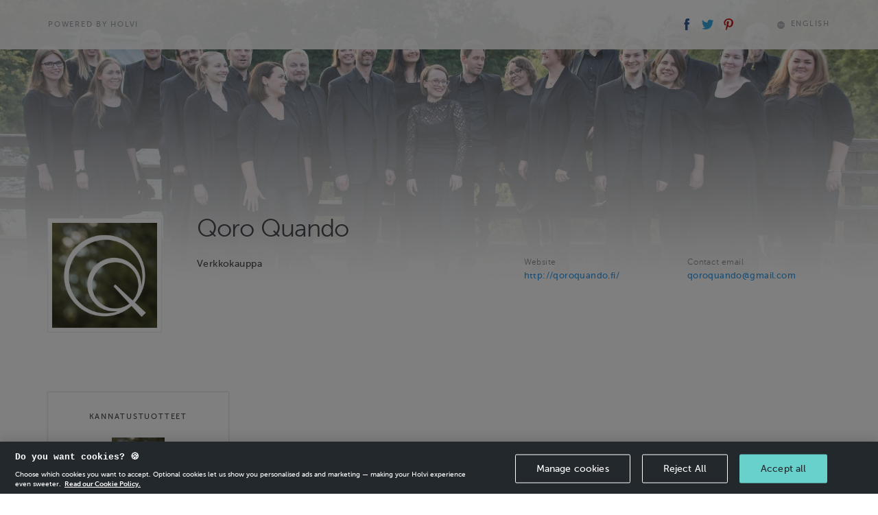

--- FILE ---
content_type: text/html; charset=utf-8
request_url: https://holvi.com/shop/qoroquando/
body_size: 18327
content:
<!DOCTYPE html>



<html lang="en" class="" ng-app="vault"> <!--<![endif]-->
  <head>
    
    
      <link rel="icon" href="https://assets.holvi.com/assets-cdn/img/brand/2017/favicons/favicon.ico" sizes="16x16 32x32 48x48 64x64" type="image/vnd.microsoft.icon" />
    

    
      <title>Qoro Quando</title>
    
    
  
  <meta name="viewport" content="width=device-width">

  <meta name="description" content="Verkkokauppa">
  

    


  <meta property="og:url" content="https://holvi.com/shop/qoroquando/"/>
  <meta property="og:title" content="Qoro Quando (Holvi)"/>
  <meta property="og:image" content="https://cdn.holvi.com/media/poolimage.image/2018/12/03/a26ef50eb02eed7acab9429895314109c8155a7d.jpeg"/>
  <meta property="og:type" content="article"/>
  <meta property="og:description" content="Verkkokauppa"/>
  <meta property="og:site_name" content="Holvi &ndash; Banking for Makers and Doers"/>
  <meta name="twitter:site" content="@Holvi"/>
  <meta name="twitter:card" content="summary">
  
  


    
  <link rel="stylesheet" href="https://assets.holvi.com/vault/static/css/holvitwbs_appenzeller.0d5a90d14272.css">
  <link rel="stylesheet" href="https://assets.holvi.com/vault/static/css/holvicomponents.72679e8ea72f.css">
  <link rel="stylesheet" href="https://assets.holvi.com/vault/static/css/shop/front/1/twbs_storefronts.fec3df703e5a.css">
  
    
<style type="text/css">

  
    .store-background{
      
        background-image: url('https://cdn.holvi.com/media/poolimage.image/2018/12/03/6976542f6e9c83342b832046640b715cc95a34aa_3840x700_q60_cropped.jpeg');
      

    }
    .store-background-gradient{
      background-image: linear-gradient(hsla(0,100%,100%,0)0%, hsla(0,100%,100%,0.5)40%,hsla(0,100%,100%,0.7)58%, hsla(0,100%,100%,0.88)80%, hsla(0,100%,100%,0.95)89%, hsla(0,100%,100%,1)100%);
    }
  

  

</style>

  

    
    

    
      
        <script src="https://cdn.cookielaw.org/scripttemplates/otSDKStub.js" data-document-language="true" type="text/javascript" charset="UTF-8" data-domain-script="65fadc8a-cb98-47e9-b0fd-ad4ae3dcdfde" ></script>
        <script type="text/javascript">function OptanonWrapper() { }</script>
        
    

    
  
    
  <script src="https://assets.holvi.com/assets-cdn/lib/jquery/3.7.1/jquery.min.js"></script>
  <script src="https://assets.holvi.com/assets-cdn/lib/bootstrap/4.6.2/js/bootstrap.min.js"></script>

    
    

    
    
<script>
(function(i,s,o,g,r,a,m){i['GoogleAnalyticsObject']=r;i[r]=i[r]||function(){
(i[r].q=i[r].q||[]).push(arguments)},i[r].l=1*new Date();a=s.createElement(o),
m=s.getElementsByTagName(o)[0];a.async=1;a.src=g;m.parentNode.insertBefore(a,m)
})(window,document,'script','//www.google-analytics.com/analytics.js','ga');
</script>
<script>ga('create', 'UA-23625609-1', 'auto', {'name': 'tracker0'});ga('tracker0.require', 'displayfeatures');ga('tracker0.require', 'ec');ga('tracker0.set', '&cu', 'EUR');ga('tracker0.send', 'pageview');</script>

    
    
  </head>
  <body class="" >
    

    

  <div class="store-background"></div>
  <div class="store-background-gradient"></div>

  

    
      <div class="store-topbar">
        <div id="header-poweredby" class="container">
          <div class="row">

            <div class="col-sm-6 clearfix store-topbar-left">

              
                <div class="store-topbar-container">
                  
                  <a href="https://www.holvi.com/product/online-store/?utm_source=holvi&amp;utm_medium=referral&amp;utm_campaign=wJgMxv&amp;utm_content=en-shop-powered-by
"
                     class="thincaps store-topbar-poweredby">
                    Powered by Holvi
                  </a>
                </div>
              

            </div>

            <div class="col-sm-6 store-topbar-right">
              <div class="store-topbar-container">
                <div class="store-topbar-shareicons">
                  
  <span id="header-shareicons" class="store-topbar-block">
    <a class="social-share social-share-facebook" href="https://www.facebook.com/sharer/sharer.php?u=https%3A//holvi.com/shop/qoroquando/"><img src="https://assets.holvi.com/vault/static/images/logos/social/facebook.8b50831040f7.svg" class="social-share-icon" title="Share on Facebook"></a><a class="social-share social-share-twitter" href="https://twitter.com/share?url=https%3A//holvi.com/shop/qoroquando/"><img src="https://assets.holvi.com/vault/static/images/logos/social/twitter.3a2d0cb7a069.svg" class="social-share-icon" title="Tweet"></a><a class="social-share social-share-pinterest" href="https://www.pinterest.com/pin/create/button/?url=https%3A%2F%2Fholvi.com%2Fshop%2Fqoroquando%2F&amp;description=Verkkokauppa+-+Qoro+Quando&amp;media=poolimage.image%2F2018%2F12%2F03%2Fa26ef50eb02eed7acab9429895314109c8155a7d.jpeg"><img src="https://assets.holvi.com/vault/static/images/logos/social/pinterest.3aaa5924b2fd.svg" class="social-share-icon" title="Pin it"></a>

  </span>

                </div>

                <div class="store-topbar-buttons">
                  
                    
                  

                  
                    <span id="header-language" class="store-topbar-block store-topbar-language-switcher">
                      <style type="text/css">

        .language-switcher-multi{
            position: relative;
            display: inline-table;
            margin-top: 0.3rem;
        }
        .current-language.haschoices{
            cursor: pointer;
            display: table-row;
        }
        .icon-worldgrid{
            display: table-cell;
            padding-right: 0.6rem;
            font-size: 1.45rem;
        }
        .language-switcher-current-language{
            display: table-cell;
            vertical-align: middle;
        }
        .language-switcher-choices,.language-switcher-choice{
            list-style:none;
            padding:0;margin:0;

        }
        .language-switcher-choice{
            padding: 1.5rem 2rem;
        }
        .language-switcher-choice:not(:first-of-type){
            padding-top: 0;
        }
        .language-switcher-choice-button{
            background-image: none;
            background: none;
            outline: 0;
            filter: none;
            font-weight: 500;
            border:none;
            padding:0;
            margin:0;
            display:block;
        }
        .language-switcher-choices-wrapper:before{
            display: block;
            border-left: 0.75rem solid transparent;
            border-right: 0.75rem solid transparent;
            border-bottom: 1rem solid #f6f6f6;
            position: absolute;
            top: -1rem;
            right: calc(50% - 0.75rem);
            content: '';
        }
        .language-switcher-choices-wrapper{
            position: absolute;
            top: 2.5rem;
            right: 0;
            z-index: 1010;
        }

        .language-switcher-choices{
            background-color: #f6f6f6;
            background-clip: padding-box;
            border-radius: 0.4285714286rem;
            box-shadow: 0 5px 10px rgba(0,0,0,0.2);
            white-space: normal;
        }


    </style><span class="language-switcher-multi thincaps" id="language_snippet_multi" ><span class="current-language haschoices" id="lang-1747"><span class="icon icon-worldgrid"></span><span class="language-switcher-current-language">
                
                    
                        English
                    
                
                    
                
                    
                
            </span></span><div class="language-switcher-choices-wrapper" id="lang-opts-1747" style="display:none"><ul class="language-switcher-choices"><li class="language-switcher-choice"><form method="post" action="/core/misc/set_language/"><input type="hidden" name="csrfmiddlewaretoken" value="IlpVvQPs8ad9n4Qvh6niyTgDGfYUqymHu1bHnqUroEQyD9z216alW1D1EEkkW5P3"><input type="hidden" name="language" value="de"><input type="submit" value="Deutsch" class="language-switcher-choice-button thincaps"></form></li><li class="language-switcher-choice"><form method="post" action="/core/misc/set_language/"><input type="hidden" name="csrfmiddlewaretoken" value="IlpVvQPs8ad9n4Qvh6niyTgDGfYUqymHu1bHnqUroEQyD9z216alW1D1EEkkW5P3"><input type="hidden" name="language" value="fi"><input type="submit" value="Suomi" class="language-switcher-choice-button thincaps"></form></li></ul></div></span><script type="text/javascript">
        (function(window,document){
            var optsEl=document.getElementById('lang-opts-1747'),
                clangEl=document.getElementById('lang-1747');
            if (optsEl && clangEl){
                clangEl.onclick=function(ev){
                    optsEl.style.display=(optsEl.style.display=='none')?'':'none';
                };
            }
        })(window, document);
    </script>

                    </span>
                  
                </div>

                <div class="clearfix"></div>

              </div>

            </div>

          </div>
        </div>

        
        

      </div>
    

  

  <div class="container" itemscope itemtype="http://schema.org/Store">
    

    
  <div class="merchant-info-top">
    


  
    
      <div id="header-siteinfo-wrapper">
        <div id="header-siteinfo-description"
             class="row store-merchant-meta-container"
             
        >


          <div id="header-siteinfo-image" class="col-md-2 col-sm-3 store-image-container">
            <div class="store-image-center">
              <div class="store-image-wrapper" >
                <div class="store-image" itemprop="logo" style="background-image:url('https://cdn.holvi.com/media/poolimage.image/2018/12/03/a26ef50eb02eed7acab9429895314109c8155a7d_450x450_q85.jpeg');">
                </div>
              </div>
            </div>
          </div>

          <div class="col-md-10 col-sm-9 ">
            <div class="store-merchant-meta">

              <h1 class="store-title" itemprop="name">
                Qoro Quando
              </h1>

              

                <div class="store-merchant-meta-data-container" id="meta-data-container">
                  <div class="row store-merchant-meta-data-container-sans-toggler">

                    <div class="col-md-6 store-description-container"><div class="store-description" id="description-container" data-collapsed="true"><span class="store-description-truncated" id="description-truncated"><p>Verkkokauppa</p></span><span class="store-description-full" id="description-full" itemprop="description"><p>Verkkokauppa</p></span><div class="visible-xs visible-sm store-merchant-meta-sidebar"><div class="store-merchant-meta-additional"><div class="row"><div class="col-sm-6"><div class="form-group"><label>
              Website
            </label><div class="input-wrapper"><span class="form-control"><a href="http://qoroquando.fi/" target="_blank" rel="noopener nofollow noreferrer" itemprop="url" class="store-merchant-meta-website">http://qoroquando.fi/</a></span></div></div></div><div class="col-sm-6"><div class="form-group"><label>
              Contact email
            </label><div class="input-wrapper"><span class="form-control"><a href="mailto:qoroquando@gmail.com" itemprop="email" class="store-merchant-meta-email">qoroquando@gmail.com</a></span></div></div></div></div></div></div></div><div class="store-merchant-meta-collapse-toggler" id="togglers-container"><span class="thincaps text-linky" id="container-expand">More info</span><span class="thincaps text-linky" id="container-collapse" data-hidden="true">Less info</span></div></div>

                    <div class="col-md-6 store-merchant-sidebar visible-md visible-lg">
                      


  <div class="store-merchant-meta-additional">
    <div class="row">
      
        <div class="col-sm-6">
          <div class="form-group">
            <label>
              Website
            </label>
            <div class="input-wrapper">
              <span class="form-control">
                <a href="http://qoroquando.fi/" target="_blank" rel="noopener nofollow noreferrer" itemprop="url" class="store-merchant-meta-website">http://qoroquando.fi/</a>
              </span>
            </div>
          </div>
        </div>
      
      
        <div class="col-sm-6">
          <div class="form-group">
            <label>
              Contact email
            </label>
            <div class="input-wrapper">
              <span class="form-control">
                <a href="mailto:qoroquando@gmail.com" itemprop="email" class="store-merchant-meta-email">qoroquando@gmail.com</a>
              </span>
            </div>
          </div>
        </div>
      
    </div>
  </div>




                    </div>

                  </div>

                </div>

              

            </div>

          </div>

        </div>
      </div>
    
  


  </div>


    
      <div class="row">
        <div class="col-md-12">

          
  <div class="store-navigation-wrapper">
    
      
    

    
      
        <div class="store-subsections-grid">
          <div class="row">
            <div class="col-md-12">
              <div class="row"><div class="col-sm-3"><a href="/shop/qoroquando/section/kannatustuotteet/"><div class="store-navigation-subsection thincaps text-center material-block-6"><div class="store-navigation-subsection-name">
                                Kannatustuotteet
                              </div><div class="store-navigation-subsection-images"><div class="store-navigation-subsection-row"><div class="store-navigation-subsection-image-container"><div
                                        class="store-navigation-subsection-image"
                                        style="
                                               background-image:url(https://cdn.holvi.com/media/poolimage.image/2018/12/03/7a08759895cb8a29e625b6b363c6a0329d18413d_600x600_q85.jpeg)
                                              "
                                      ></div></div></div></div></div></a></div></div>
            </div>
          </div>
        </div>
      
    

  </div>


        </div>
      </div>
      <div class="row">
        <div class="col-md-12">
          <div class="store-items">

            <div id="purchase-area"><div id="purchase-area-wrapper"><div class="row"></div></div></div><script type="application/ld+json">
    
{
"@context": "http://schema.org",
"@type": "Store",
"description": "Verkkokauppa",
"name": "Qoro Quando",
"logo": "https://cdn.holvi.com/media/poolimage.image/2018/12/03/a26ef50eb02eed7acab9429895314109c8155a7d_450x450_q85.jpeg",
"url": "https://holvi.com/shop/qoroquando/"
}

  </script>

          </div>
        </div>
      </div>
    

    
    

  </div>

  <div class="container">
    
      



<div class="footer-top-border"></div>

<div id="footer">
  <div class="row">
    <div class="col-sm-8 col-md-6">
      <div class="footer-tagline-container">
        
        <a href="https://www.holvi.com/product/online-store/?utm_source=holvi&amp;utm_medium=referral&amp;utm_campaign=wJgMxv&amp;utm_content=en-shop-footer
"
           target="_blank"
           id="footer-create-account-link"
           class="thincaps"
        >
          <div class="logo-container">
            <img class="logo" src="https://assets.holvi.com/vault/static/images/logos/holvi/logo-symbol-green.c718f16ff8eb.svg">
          </div>
          <div class="create-account-tagline-container">
            <span class="create-account-tagline">
              
                <span class="text-linky">Create</span> your own Holvi online store in minutes.
              
            </span>
          </div>

        </a>

      </div>
    </div>
  </div>


  <div class="row">
    <div class="col-sm-8 col-md-6">
      <div class="regulatory-blurb smallp">
        <p class="smallp">
          Holvi Payment Services Ltd is regulated by the Financial Supervisory Authority of Finland as an Authorised Payment Institution with license to operate in the European Economic Area.
        </p>
        <p class="smallp">
          &copy; 2026
          Holvi Payment Services Ltd.
        </p>
      </div>
    </div>

    <div class="col-sm-4 col-md-4 col-md-offset-2">
      <div class="regulatory-blurb smallp">
        
          <ul class="list-plain">
            
            
              <li>
                <a href="/shop/qoroquando/privacy_policy/">Shop Privacy Policy</a>
              </li>
            
          </ul>
        
      </div>
    </div>

  </div>

</div>

    
  </div>



    

    
    
<!-- Google Code for Submit_registration_form_thanks_page Conversion Page -->
<script type="text/javascript">
/* <![CDATA[ */
var google_conversion_id = 1018440256;
var google_conversion_language = "en";
var google_conversion_format = "3";
var google_conversion_color = "ffffff";
var google_conversion_label = "";
var google_remarketing_only = false;

/* ]]> */
</script>
<script type="text/javascript" src="//www.googleadservices.com/pagead/conversion.js">
</script>
<noscript>
<div style="display:inline;">
<img height="1" width="1" style="border-style:none;" alt="" src="//www.googleadservices.com/pagead/conversion/1018440256/?label=&amp;guid=ON&amp;script=0"/>
</div>
</noscript>
    
  
  

  <script type="text/javascript">
    (function(window,document){

      var description           = document.getElementById( "description-container" ),
          toggler_collapse      = document.getElementById( "container-collapse" ),
          toggler_expand        = document.getElementById( "container-expand" );

      function collapseContainer(){
        description.setAttribute( "data-collapsed", "true" );
        toggler_collapse.setAttribute( "data-hidden", "true" );
        toggler_expand.setAttribute( "data-hidden", "false" );
      }

      function expandContainer(){
        description.setAttribute( "data-collapsed", "false" );
        toggler_collapse.setAttribute( "data-hidden", "false" );
        toggler_expand.setAttribute( "data-hidden", "true" );
      }

      if (toggler_expand && toggler_collapse) {
        toggler_expand.addEventListener( "click", expandContainer, false );
        toggler_collapse.addEventListener( "click", collapseContainer, false );
      }

    })(window,document);
  </script>


    
    
  

    
    
    
    
    
    
  </body>
</html>


--- FILE ---
content_type: text/css
request_url: https://assets.holvi.com/vault/static/css/holvitwbs_appenzeller.0d5a90d14272.css
body_size: 33726
content:
html{font-size:14px}pre{font-size:0.92857rem}.form-control-feedback{width:calc($input-height-base + 2px);height:calc($input-height-base + 2px)}.input-lg+.form-control-feedback,.input-group-lg>.form-control+.form-control-feedback,.input-group-lg>.input-group-addon+.form-control-feedback,.input-group-lg>.input-group-btn>.btn+.form-control-feedback,.input-group-lg>.input-group-btn>.btn-info+.form-control-feedback,.input-group-lg>.input-group-btn>.btn-danger+.form-control-feedback{width:calc($input-height-large + 2px);height:calc($input-height-large + 2px)}.input-sm+.form-control-feedback,.input-group-sm>.form-control+.form-control-feedback,.input-group-sm>.input-group-addon+.form-control-feedback,.input-group-sm>.input-group-btn>.btn+.form-control-feedback,.input-group-sm>.input-group-btn>.btn-info+.form-control-feedback,.input-group-sm>.input-group-btn>.btn-danger+.form-control-feedback{width:calc($input-height-small + 2px);height:calc($input-height-small + 2px)}.form-control{height:calc($input-height-base + 2px)}.form-horizontal .radio,.form-horizontal .checkbox,.form-horizontal .radio-inline,.form-horizontal .checkbox-inline{padding:0.42857rem;border:1px solid transparent}.form-horizontal .radio,.form-horizontal .checkbox{min-height:calc(($line-height-computed + $padding-base-vertical) + 1px)}.form-horizontal .form-control-static{padding-top:0.42857rem;border-top:1px solid transparent;padding-bottom:0.42857rem;border-bottom:1px solid transparent}@media (min-width: 768px){.form-horizontal .control-label{padding-top:0.42857rem;border-top:1px solid transparent}}.holvi-animation-slideopen{-moz-transition:all 0.5s cubic-bezier(0.785, 0.135, 0.15, 0.86);-o-transition:all 0.5s cubic-bezier(0.785, 0.135, 0.15, 0.86);-webkit-transition:all 0.5s cubic-bezier(0.785, 0.135, 0.15, 0.86);transition:all 0.5s cubic-bezier(0.785, 0.135, 0.15, 0.86);-moz-transform-origin:50% 0;-ms-transform-origin:50% 0;-webkit-transform-origin:50% 0;transform-origin:50% 0;-moz-transform:scaleY(0);-ms-transform:scaleY(0);-webkit-transform:scaleY(0);transform:scaleY(0);max-height:0;overflow:hidden;opacity:0}.holvi-animation-slideopen.open{max-height:200rem;opacity:1;-moz-transform:scaleY(1);-ms-transform:scaleY(1);-webkit-transform:scaleY(1);transform:scaleY(1)}.btn-pulse{position:relative;background-color:transparent !important}.btn-pulse .btn-content{z-index:3}.btn-pulse .circle-zoom{position:absolute;top:0;left:0;right:0;bottom:0;overflow:hidden}.btn-pulse .circle-zoom:before,.btn-pulse .circle-zoom:after{content:"";display:block;position:absolute;left:50%;top:50%;-moz-transform:translate3d(-50%, -50%, 0) scale3d(0, 0, 0);-ms-transform:translate3d(-50%, -50%, 0) scale3d(0, 0, 0);-webkit-transform:translate3d(-50%, -50%, 0) scale3d(0, 0, 0);transform:translate3d(-50%, -50%, 0) scale3d(0, 0, 0)}.btn-pulse .circle-zoom:before{z-index:-2}.btn-pulse .circle-zoom:after{background-color:white;z-index:-1}.btn-pulse-blue{color:#319deb !important}@-moz-keyframes button-pulse{from{-moz-transform:translate3d(-50%, -50%, 0) scale3d(0, 0, 1);transform:translate3d(-50%, -50%, 0) scale3d(0, 0, 1);z-index:-1;display:none}50%{-moz-transform:translate3d(-50%, -50%, 0) scale3d(0, 0, 1);transform:translate3d(-50%, -50%, 0) scale3d(0, 0, 1);z-index:-1;display:block}99%{-moz-transform:translate3d(-50%, -50%, 0) scale3d(1, 1, 1);transform:translate3d(-50%, -50%, 0) scale3d(1, 1, 1);z-index:-2;display:block}to{-moz-transform:translate3d(-50%, -50%, 0) scale3d(1, 1, 1);transform:translate3d(-50%, -50%, 0) scale3d(1, 1, 1);z-index:-2;display:none}}@-webkit-keyframes button-pulse{from{-webkit-transform:translate3d(-50%, -50%, 0) scale3d(0, 0, 1);transform:translate3d(-50%, -50%, 0) scale3d(0, 0, 1);z-index:-1;display:none}50%{-webkit-transform:translate3d(-50%, -50%, 0) scale3d(0, 0, 1);transform:translate3d(-50%, -50%, 0) scale3d(0, 0, 1);z-index:-1;display:block}99%{-webkit-transform:translate3d(-50%, -50%, 0) scale3d(1, 1, 1);transform:translate3d(-50%, -50%, 0) scale3d(1, 1, 1);z-index:-2;display:block}to{-webkit-transform:translate3d(-50%, -50%, 0) scale3d(1, 1, 1);transform:translate3d(-50%, -50%, 0) scale3d(1, 1, 1);z-index:-2;display:none}}@keyframes button-pulse{from{-moz-transform:translate3d(-50%, -50%, 0) scale3d(0, 0, 1);-ms-transform:translate3d(-50%, -50%, 0) scale3d(0, 0, 1);-webkit-transform:translate3d(-50%, -50%, 0) scale3d(0, 0, 1);transform:translate3d(-50%, -50%, 0) scale3d(0, 0, 1);z-index:-1;display:none}50%{-moz-transform:translate3d(-50%, -50%, 0) scale3d(0, 0, 1);-ms-transform:translate3d(-50%, -50%, 0) scale3d(0, 0, 1);-webkit-transform:translate3d(-50%, -50%, 0) scale3d(0, 0, 1);transform:translate3d(-50%, -50%, 0) scale3d(0, 0, 1);z-index:-1;display:block}99%{-moz-transform:translate3d(-50%, -50%, 0) scale3d(1, 1, 1);-ms-transform:translate3d(-50%, -50%, 0) scale3d(1, 1, 1);-webkit-transform:translate3d(-50%, -50%, 0) scale3d(1, 1, 1);transform:translate3d(-50%, -50%, 0) scale3d(1, 1, 1);z-index:-2;display:block}to{-moz-transform:translate3d(-50%, -50%, 0) scale3d(1, 1, 1);-ms-transform:translate3d(-50%, -50%, 0) scale3d(1, 1, 1);-webkit-transform:translate3d(-50%, -50%, 0) scale3d(1, 1, 1);transform:translate3d(-50%, -50%, 0) scale3d(1, 1, 1);z-index:-2;display:none}}.btn-pulse-blue .circle-zoom:before,.btn-pulse-blue .circle-zoom:after{width:50rem;height:50rem;border-radius:50rem}.btn-pulse-blue .circle-zoom:before{background-color:#319deb;-moz-transition:-moz-transform 2s cubic-bezier(0.42, 0, 0.58, 1);-o-transition:-o-transform 2s cubic-bezier(0.42, 0, 0.58, 1);-webkit-transition:-webkit-transform 2s cubic-bezier(0.42, 0, 0.58, 1);transition:transform 2s cubic-bezier(0.42, 0, 0.58, 1);-moz-animation:button-pulse 2s cubic-bezier(0.42, 0, 0.58, 1) infinite forwards;-webkit-animation:button-pulse 2s cubic-bezier(0.42, 0, 0.58, 1) infinite forwards;animation:button-pulse 2s cubic-bezier(0.42, 0, 0.58, 1) infinite forwards;-moz-animation-delay:0;-webkit-animation-delay:0;animation-delay:0}.btn-pulse-blue .circle-zoom:after{-moz-transition:-moz-transform 2s cubic-bezier(0.42, 0, 0.58, 1);-o-transition:-o-transform 2s cubic-bezier(0.42, 0, 0.58, 1);-webkit-transition:-webkit-transform 2s cubic-bezier(0.42, 0, 0.58, 1);transition:transform 2s cubic-bezier(0.42, 0, 0.58, 1);-moz-animation:button-pulse 2s cubic-bezier(0.42, 0, 0.58, 1) infinite forwards;-webkit-animation:button-pulse 2s cubic-bezier(0.42, 0, 0.58, 1) infinite forwards;animation:button-pulse 2s cubic-bezier(0.42, 0, 0.58, 1) infinite forwards;-moz-animation-delay:0.2s;-webkit-animation-delay:0.2s;animation-delay:0.2s}.btn-pulse-orange{color:#f76b25 !important}@-moz-keyframes button-pulse{from{-moz-transform:translate3d(-50%, -50%, 0) scale3d(0, 0, 1);transform:translate3d(-50%, -50%, 0) scale3d(0, 0, 1);z-index:-1;display:none}50%{-moz-transform:translate3d(-50%, -50%, 0) scale3d(0, 0, 1);transform:translate3d(-50%, -50%, 0) scale3d(0, 0, 1);z-index:-1;display:block}99%{-moz-transform:translate3d(-50%, -50%, 0) scale3d(1, 1, 1);transform:translate3d(-50%, -50%, 0) scale3d(1, 1, 1);z-index:-2;display:block}to{-moz-transform:translate3d(-50%, -50%, 0) scale3d(1, 1, 1);transform:translate3d(-50%, -50%, 0) scale3d(1, 1, 1);z-index:-2;display:none}}@-webkit-keyframes button-pulse{from{-webkit-transform:translate3d(-50%, -50%, 0) scale3d(0, 0, 1);transform:translate3d(-50%, -50%, 0) scale3d(0, 0, 1);z-index:-1;display:none}50%{-webkit-transform:translate3d(-50%, -50%, 0) scale3d(0, 0, 1);transform:translate3d(-50%, -50%, 0) scale3d(0, 0, 1);z-index:-1;display:block}99%{-webkit-transform:translate3d(-50%, -50%, 0) scale3d(1, 1, 1);transform:translate3d(-50%, -50%, 0) scale3d(1, 1, 1);z-index:-2;display:block}to{-webkit-transform:translate3d(-50%, -50%, 0) scale3d(1, 1, 1);transform:translate3d(-50%, -50%, 0) scale3d(1, 1, 1);z-index:-2;display:none}}@keyframes button-pulse{from{-moz-transform:translate3d(-50%, -50%, 0) scale3d(0, 0, 1);-ms-transform:translate3d(-50%, -50%, 0) scale3d(0, 0, 1);-webkit-transform:translate3d(-50%, -50%, 0) scale3d(0, 0, 1);transform:translate3d(-50%, -50%, 0) scale3d(0, 0, 1);z-index:-1;display:none}50%{-moz-transform:translate3d(-50%, -50%, 0) scale3d(0, 0, 1);-ms-transform:translate3d(-50%, -50%, 0) scale3d(0, 0, 1);-webkit-transform:translate3d(-50%, -50%, 0) scale3d(0, 0, 1);transform:translate3d(-50%, -50%, 0) scale3d(0, 0, 1);z-index:-1;display:block}99%{-moz-transform:translate3d(-50%, -50%, 0) scale3d(1, 1, 1);-ms-transform:translate3d(-50%, -50%, 0) scale3d(1, 1, 1);-webkit-transform:translate3d(-50%, -50%, 0) scale3d(1, 1, 1);transform:translate3d(-50%, -50%, 0) scale3d(1, 1, 1);z-index:-2;display:block}to{-moz-transform:translate3d(-50%, -50%, 0) scale3d(1, 1, 1);-ms-transform:translate3d(-50%, -50%, 0) scale3d(1, 1, 1);-webkit-transform:translate3d(-50%, -50%, 0) scale3d(1, 1, 1);transform:translate3d(-50%, -50%, 0) scale3d(1, 1, 1);z-index:-2;display:none}}.btn-pulse-orange .circle-zoom:before,.btn-pulse-orange .circle-zoom:after{width:50rem;height:50rem;border-radius:50rem}.btn-pulse-orange .circle-zoom:before{background-color:#f76b25;-moz-transition:-moz-transform 2s cubic-bezier(0.42, 0, 0.58, 1);-o-transition:-o-transform 2s cubic-bezier(0.42, 0, 0.58, 1);-webkit-transition:-webkit-transform 2s cubic-bezier(0.42, 0, 0.58, 1);transition:transform 2s cubic-bezier(0.42, 0, 0.58, 1);-moz-animation:button-pulse 2s cubic-bezier(0.42, 0, 0.58, 1) infinite forwards;-webkit-animation:button-pulse 2s cubic-bezier(0.42, 0, 0.58, 1) infinite forwards;animation:button-pulse 2s cubic-bezier(0.42, 0, 0.58, 1) infinite forwards;-moz-animation-delay:0;-webkit-animation-delay:0;animation-delay:0}.btn-pulse-orange .circle-zoom:after{-moz-transition:-moz-transform 2s cubic-bezier(0.42, 0, 0.58, 1);-o-transition:-o-transform 2s cubic-bezier(0.42, 0, 0.58, 1);-webkit-transition:-webkit-transform 2s cubic-bezier(0.42, 0, 0.58, 1);transition:transform 2s cubic-bezier(0.42, 0, 0.58, 1);-moz-animation:button-pulse 2s cubic-bezier(0.42, 0, 0.58, 1) infinite forwards;-webkit-animation:button-pulse 2s cubic-bezier(0.42, 0, 0.58, 1) infinite forwards;animation:button-pulse 2s cubic-bezier(0.42, 0, 0.58, 1) infinite forwards;-moz-animation-delay:0.2s;-webkit-animation-delay:0.2s;animation-delay:0.2s}.btn-pulse-gray{color:#6d6f78 !important}@-moz-keyframes button-pulse{from{-moz-transform:translate3d(-50%, -50%, 0) scale3d(0, 0, 1);transform:translate3d(-50%, -50%, 0) scale3d(0, 0, 1);z-index:-1;display:none}50%{-moz-transform:translate3d(-50%, -50%, 0) scale3d(0, 0, 1);transform:translate3d(-50%, -50%, 0) scale3d(0, 0, 1);z-index:-1;display:block}99%{-moz-transform:translate3d(-50%, -50%, 0) scale3d(1, 1, 1);transform:translate3d(-50%, -50%, 0) scale3d(1, 1, 1);z-index:-2;display:block}to{-moz-transform:translate3d(-50%, -50%, 0) scale3d(1, 1, 1);transform:translate3d(-50%, -50%, 0) scale3d(1, 1, 1);z-index:-2;display:none}}@-webkit-keyframes button-pulse{from{-webkit-transform:translate3d(-50%, -50%, 0) scale3d(0, 0, 1);transform:translate3d(-50%, -50%, 0) scale3d(0, 0, 1);z-index:-1;display:none}50%{-webkit-transform:translate3d(-50%, -50%, 0) scale3d(0, 0, 1);transform:translate3d(-50%, -50%, 0) scale3d(0, 0, 1);z-index:-1;display:block}99%{-webkit-transform:translate3d(-50%, -50%, 0) scale3d(1, 1, 1);transform:translate3d(-50%, -50%, 0) scale3d(1, 1, 1);z-index:-2;display:block}to{-webkit-transform:translate3d(-50%, -50%, 0) scale3d(1, 1, 1);transform:translate3d(-50%, -50%, 0) scale3d(1, 1, 1);z-index:-2;display:none}}@keyframes button-pulse{from{-moz-transform:translate3d(-50%, -50%, 0) scale3d(0, 0, 1);-ms-transform:translate3d(-50%, -50%, 0) scale3d(0, 0, 1);-webkit-transform:translate3d(-50%, -50%, 0) scale3d(0, 0, 1);transform:translate3d(-50%, -50%, 0) scale3d(0, 0, 1);z-index:-1;display:none}50%{-moz-transform:translate3d(-50%, -50%, 0) scale3d(0, 0, 1);-ms-transform:translate3d(-50%, -50%, 0) scale3d(0, 0, 1);-webkit-transform:translate3d(-50%, -50%, 0) scale3d(0, 0, 1);transform:translate3d(-50%, -50%, 0) scale3d(0, 0, 1);z-index:-1;display:block}99%{-moz-transform:translate3d(-50%, -50%, 0) scale3d(1, 1, 1);-ms-transform:translate3d(-50%, -50%, 0) scale3d(1, 1, 1);-webkit-transform:translate3d(-50%, -50%, 0) scale3d(1, 1, 1);transform:translate3d(-50%, -50%, 0) scale3d(1, 1, 1);z-index:-2;display:block}to{-moz-transform:translate3d(-50%, -50%, 0) scale3d(1, 1, 1);-ms-transform:translate3d(-50%, -50%, 0) scale3d(1, 1, 1);-webkit-transform:translate3d(-50%, -50%, 0) scale3d(1, 1, 1);transform:translate3d(-50%, -50%, 0) scale3d(1, 1, 1);z-index:-2;display:none}}.btn-pulse-gray .circle-zoom:before,.btn-pulse-gray .circle-zoom:after{width:50rem;height:50rem;border-radius:50rem}.btn-pulse-gray .circle-zoom:before{background-color:#6d6f78;-moz-transition:-moz-transform 2s cubic-bezier(0.42, 0, 0.58, 1);-o-transition:-o-transform 2s cubic-bezier(0.42, 0, 0.58, 1);-webkit-transition:-webkit-transform 2s cubic-bezier(0.42, 0, 0.58, 1);transition:transform 2s cubic-bezier(0.42, 0, 0.58, 1);-moz-animation:button-pulse 2s cubic-bezier(0.42, 0, 0.58, 1) infinite forwards;-webkit-animation:button-pulse 2s cubic-bezier(0.42, 0, 0.58, 1) infinite forwards;animation:button-pulse 2s cubic-bezier(0.42, 0, 0.58, 1) infinite forwards;-moz-animation-delay:0;-webkit-animation-delay:0;animation-delay:0}.btn-pulse-gray .circle-zoom:after{-moz-transition:-moz-transform 2s cubic-bezier(0.42, 0, 0.58, 1);-o-transition:-o-transform 2s cubic-bezier(0.42, 0, 0.58, 1);-webkit-transition:-webkit-transform 2s cubic-bezier(0.42, 0, 0.58, 1);transition:transform 2s cubic-bezier(0.42, 0, 0.58, 1);-moz-animation:button-pulse 2s cubic-bezier(0.42, 0, 0.58, 1) infinite forwards;-webkit-animation:button-pulse 2s cubic-bezier(0.42, 0, 0.58, 1) infinite forwards;animation:button-pulse 2s cubic-bezier(0.42, 0, 0.58, 1) infinite forwards;-moz-animation-delay:0.2s;-webkit-animation-delay:0.2s;animation-delay:0.2s}.btn-pulse-green{color:#17bda1 !important}@-moz-keyframes button-pulse{from{-moz-transform:translate3d(-50%, -50%, 0) scale3d(0, 0, 1);transform:translate3d(-50%, -50%, 0) scale3d(0, 0, 1);z-index:-1;display:none}50%{-moz-transform:translate3d(-50%, -50%, 0) scale3d(0, 0, 1);transform:translate3d(-50%, -50%, 0) scale3d(0, 0, 1);z-index:-1;display:block}99%{-moz-transform:translate3d(-50%, -50%, 0) scale3d(1, 1, 1);transform:translate3d(-50%, -50%, 0) scale3d(1, 1, 1);z-index:-2;display:block}to{-moz-transform:translate3d(-50%, -50%, 0) scale3d(1, 1, 1);transform:translate3d(-50%, -50%, 0) scale3d(1, 1, 1);z-index:-2;display:none}}@-webkit-keyframes button-pulse{from{-webkit-transform:translate3d(-50%, -50%, 0) scale3d(0, 0, 1);transform:translate3d(-50%, -50%, 0) scale3d(0, 0, 1);z-index:-1;display:none}50%{-webkit-transform:translate3d(-50%, -50%, 0) scale3d(0, 0, 1);transform:translate3d(-50%, -50%, 0) scale3d(0, 0, 1);z-index:-1;display:block}99%{-webkit-transform:translate3d(-50%, -50%, 0) scale3d(1, 1, 1);transform:translate3d(-50%, -50%, 0) scale3d(1, 1, 1);z-index:-2;display:block}to{-webkit-transform:translate3d(-50%, -50%, 0) scale3d(1, 1, 1);transform:translate3d(-50%, -50%, 0) scale3d(1, 1, 1);z-index:-2;display:none}}@keyframes button-pulse{from{-moz-transform:translate3d(-50%, -50%, 0) scale3d(0, 0, 1);-ms-transform:translate3d(-50%, -50%, 0) scale3d(0, 0, 1);-webkit-transform:translate3d(-50%, -50%, 0) scale3d(0, 0, 1);transform:translate3d(-50%, -50%, 0) scale3d(0, 0, 1);z-index:-1;display:none}50%{-moz-transform:translate3d(-50%, -50%, 0) scale3d(0, 0, 1);-ms-transform:translate3d(-50%, -50%, 0) scale3d(0, 0, 1);-webkit-transform:translate3d(-50%, -50%, 0) scale3d(0, 0, 1);transform:translate3d(-50%, -50%, 0) scale3d(0, 0, 1);z-index:-1;display:block}99%{-moz-transform:translate3d(-50%, -50%, 0) scale3d(1, 1, 1);-ms-transform:translate3d(-50%, -50%, 0) scale3d(1, 1, 1);-webkit-transform:translate3d(-50%, -50%, 0) scale3d(1, 1, 1);transform:translate3d(-50%, -50%, 0) scale3d(1, 1, 1);z-index:-2;display:block}to{-moz-transform:translate3d(-50%, -50%, 0) scale3d(1, 1, 1);-ms-transform:translate3d(-50%, -50%, 0) scale3d(1, 1, 1);-webkit-transform:translate3d(-50%, -50%, 0) scale3d(1, 1, 1);transform:translate3d(-50%, -50%, 0) scale3d(1, 1, 1);z-index:-2;display:none}}.btn-pulse-green .circle-zoom:before,.btn-pulse-green .circle-zoom:after{width:50rem;height:50rem;border-radius:50rem}.btn-pulse-green .circle-zoom:before{background-color:#17bda1;-moz-transition:-moz-transform 2s cubic-bezier(0.42, 0, 0.58, 1);-o-transition:-o-transform 2s cubic-bezier(0.42, 0, 0.58, 1);-webkit-transition:-webkit-transform 2s cubic-bezier(0.42, 0, 0.58, 1);transition:transform 2s cubic-bezier(0.42, 0, 0.58, 1);-moz-animation:button-pulse 2s cubic-bezier(0.42, 0, 0.58, 1) infinite forwards;-webkit-animation:button-pulse 2s cubic-bezier(0.42, 0, 0.58, 1) infinite forwards;animation:button-pulse 2s cubic-bezier(0.42, 0, 0.58, 1) infinite forwards;-moz-animation-delay:0;-webkit-animation-delay:0;animation-delay:0}.btn-pulse-green .circle-zoom:after{-moz-transition:-moz-transform 2s cubic-bezier(0.42, 0, 0.58, 1);-o-transition:-o-transform 2s cubic-bezier(0.42, 0, 0.58, 1);-webkit-transition:-webkit-transform 2s cubic-bezier(0.42, 0, 0.58, 1);transition:transform 2s cubic-bezier(0.42, 0, 0.58, 1);-moz-animation:button-pulse 2s cubic-bezier(0.42, 0, 0.58, 1) infinite forwards;-webkit-animation:button-pulse 2s cubic-bezier(0.42, 0, 0.58, 1) infinite forwards;animation:button-pulse 2s cubic-bezier(0.42, 0, 0.58, 1) infinite forwards;-moz-animation-delay:0.2s;-webkit-animation-delay:0.2s;animation-delay:0.2s}.btn-pulse-red{color:#dd3f4c !important}@-moz-keyframes button-pulse{from{-moz-transform:translate3d(-50%, -50%, 0) scale3d(0, 0, 1);transform:translate3d(-50%, -50%, 0) scale3d(0, 0, 1);z-index:-1;display:none}50%{-moz-transform:translate3d(-50%, -50%, 0) scale3d(0, 0, 1);transform:translate3d(-50%, -50%, 0) scale3d(0, 0, 1);z-index:-1;display:block}99%{-moz-transform:translate3d(-50%, -50%, 0) scale3d(1, 1, 1);transform:translate3d(-50%, -50%, 0) scale3d(1, 1, 1);z-index:-2;display:block}to{-moz-transform:translate3d(-50%, -50%, 0) scale3d(1, 1, 1);transform:translate3d(-50%, -50%, 0) scale3d(1, 1, 1);z-index:-2;display:none}}@-webkit-keyframes button-pulse{from{-webkit-transform:translate3d(-50%, -50%, 0) scale3d(0, 0, 1);transform:translate3d(-50%, -50%, 0) scale3d(0, 0, 1);z-index:-1;display:none}50%{-webkit-transform:translate3d(-50%, -50%, 0) scale3d(0, 0, 1);transform:translate3d(-50%, -50%, 0) scale3d(0, 0, 1);z-index:-1;display:block}99%{-webkit-transform:translate3d(-50%, -50%, 0) scale3d(1, 1, 1);transform:translate3d(-50%, -50%, 0) scale3d(1, 1, 1);z-index:-2;display:block}to{-webkit-transform:translate3d(-50%, -50%, 0) scale3d(1, 1, 1);transform:translate3d(-50%, -50%, 0) scale3d(1, 1, 1);z-index:-2;display:none}}@keyframes button-pulse{from{-moz-transform:translate3d(-50%, -50%, 0) scale3d(0, 0, 1);-ms-transform:translate3d(-50%, -50%, 0) scale3d(0, 0, 1);-webkit-transform:translate3d(-50%, -50%, 0) scale3d(0, 0, 1);transform:translate3d(-50%, -50%, 0) scale3d(0, 0, 1);z-index:-1;display:none}50%{-moz-transform:translate3d(-50%, -50%, 0) scale3d(0, 0, 1);-ms-transform:translate3d(-50%, -50%, 0) scale3d(0, 0, 1);-webkit-transform:translate3d(-50%, -50%, 0) scale3d(0, 0, 1);transform:translate3d(-50%, -50%, 0) scale3d(0, 0, 1);z-index:-1;display:block}99%{-moz-transform:translate3d(-50%, -50%, 0) scale3d(1, 1, 1);-ms-transform:translate3d(-50%, -50%, 0) scale3d(1, 1, 1);-webkit-transform:translate3d(-50%, -50%, 0) scale3d(1, 1, 1);transform:translate3d(-50%, -50%, 0) scale3d(1, 1, 1);z-index:-2;display:block}to{-moz-transform:translate3d(-50%, -50%, 0) scale3d(1, 1, 1);-ms-transform:translate3d(-50%, -50%, 0) scale3d(1, 1, 1);-webkit-transform:translate3d(-50%, -50%, 0) scale3d(1, 1, 1);transform:translate3d(-50%, -50%, 0) scale3d(1, 1, 1);z-index:-2;display:none}}.btn-pulse-red .circle-zoom:before,.btn-pulse-red .circle-zoom:after{width:50rem;height:50rem;border-radius:50rem}.btn-pulse-red .circle-zoom:before{background-color:#dd3f4c;-moz-transition:-moz-transform 2s cubic-bezier(0.42, 0, 0.58, 1);-o-transition:-o-transform 2s cubic-bezier(0.42, 0, 0.58, 1);-webkit-transition:-webkit-transform 2s cubic-bezier(0.42, 0, 0.58, 1);transition:transform 2s cubic-bezier(0.42, 0, 0.58, 1);-moz-animation:button-pulse 2s cubic-bezier(0.42, 0, 0.58, 1) infinite forwards;-webkit-animation:button-pulse 2s cubic-bezier(0.42, 0, 0.58, 1) infinite forwards;animation:button-pulse 2s cubic-bezier(0.42, 0, 0.58, 1) infinite forwards;-moz-animation-delay:0;-webkit-animation-delay:0;animation-delay:0}.btn-pulse-red .circle-zoom:after{-moz-transition:-moz-transform 2s cubic-bezier(0.42, 0, 0.58, 1);-o-transition:-o-transform 2s cubic-bezier(0.42, 0, 0.58, 1);-webkit-transition:-webkit-transform 2s cubic-bezier(0.42, 0, 0.58, 1);transition:transform 2s cubic-bezier(0.42, 0, 0.58, 1);-moz-animation:button-pulse 2s cubic-bezier(0.42, 0, 0.58, 1) infinite forwards;-webkit-animation:button-pulse 2s cubic-bezier(0.42, 0, 0.58, 1) infinite forwards;animation:button-pulse 2s cubic-bezier(0.42, 0, 0.58, 1) infinite forwards;-moz-animation-delay:0.2s;-webkit-animation-delay:0.2s;animation-delay:0.2s}@font-face{font-family:Museo Sans;src:url("../fonts/museosans_100-webfont.9615d00d1e81.eot?1489482674");src:url("../fonts/museosans_100-webfont.9615d00d1e81.eot?&1489482674#iefix") format("embedded-opentype"),url("../fonts/museosans_100-webfont.366c1dbed8a9.woff?1489482674") format("woff"),url("../fonts/museosans_100-webfont.12bce162f40f.ttf?1489482674") format("truetype"),url("../fonts/museosans_100-webfont.32dfb5a96bd1.svg?1489482674#MuseoSans100Regular") format("svg");font-weight:100;font-style:normal}@font-face{font-family:Museo Sans;src:url("../fonts/museosans_100_italic-webfont.81d10aa2bd2b.eot?1489482674");src:url("../fonts/museosans_100_italic-webfont.81d10aa2bd2b.eot?&1489482674#iefix") format("embedded-opentype"),url("../fonts/museosans_100_italic-webfont.a910c39ffe91.woff?1489482674") format("woff"),url("../fonts/museosans_100_italic-webfont.600fcc1e688b.ttf?1489482674") format("truetype"),url("../fonts/museosans_100_italic-webfont.440a06be21fa.svg?1489482674#MuseoSans100Italic") format("svg");font-weight:100;font-style:italic}@font-face{font-family:Museo Sans;src:url("../fonts/museosans_300-webfont.bb807922e2ea.eot?1489482674");src:url("../fonts/museosans_300-webfont.bb807922e2ea.eot?&1489482674#iefix") format("embedded-opentype"),url("../fonts/museosans_300-webfont.54e0bf888ad2.woff?1489482674") format("woff"),url("../fonts/museosans_300-webfont.d3b0d82c6f8b.ttf?1489482674") format("truetype"),url("../fonts/museosans_300-webfont.ad2fbbd58a97.svg?1489482674#MuseoSans300Regular") format("svg");font-weight:300;font-style:normal}@font-face{font-family:Museo Sans;src:url("../fonts/museosans_300_italic-webfont.6e1ae641b937.eot?1489482674");src:url("../fonts/museosans_300_italic-webfont.6e1ae641b937.eot?&1489482674#iefix") format("embedded-opentype"),url("../fonts/museosans_300_italic-webfont.bdb1ba1bf006.woff?1489482674") format("woff"),url("../fonts/museosans_300_italic-webfont.d35f7e0e6e01.ttf?1489482674") format("truetype"),url("../fonts/museosans_300_italic-webfont.cb222dca6adf.svg?1489482674#MuseoSans300Italic") format("svg");font-weight:300;font-style:italic}@font-face{font-family:Museo Sans;src:url("../fonts/museosans_500-webfont.6ff1e0ea2dd8.eot?1489482674");src:url("../fonts/museosans_500-webfont.6ff1e0ea2dd8.eot?&1489482674#iefix") format("embedded-opentype"),url("../fonts/museosans_500-webfont.598bb7c856b8.woff?1489482674") format("woff"),url("../fonts/museosans_500-webfont.31dba58e90d2.ttf?1489482674") format("truetype"),url("../fonts/museosans_500-webfont.eb5c87b92b67.svg?1489482674#MuseoSans500Regular") format("svg");font-weight:500;font-style:normal}@font-face{font-family:Museo Sans;src:url("../fonts/museosans_500_italic-webfont.6584b8096a9f.eot?1489482674");src:url("../fonts/museosans_500_italic-webfont.6584b8096a9f.eot?&1489482674#iefix") format("embedded-opentype"),url("../fonts/museosans_500_italic-webfont.12a7c43c3644.woff?1489482674") format("woff"),url("../fonts/museosans_500_italic-webfont.4d0d7663f03e.ttf?1489482674") format("truetype"),url("../fonts/museosans_500_italic-webfont.a456207508ec.svg?1489482674#MuseoSans500Italic") format("svg");font-weight:500;font-style:italic}@font-face{font-family:Museo Sans;src:url("../fonts/museosans_700-webfont.ef6a4b69c1e2.eot?1489482674");src:url("../fonts/museosans_700-webfont.ef6a4b69c1e2.eot?&1489482674#iefix") format("embedded-opentype"),url("../fonts/museosans_700-webfont.cf2068adc8b4.woff?1489482674") format("woff"),url("../fonts/museosans_700-webfont.b04fa8915ee8.ttf?1489482674") format("truetype"),url("../fonts/museosans_700-webfont.14f45df2fd01.svg?1489482674#MuseoSans700Regular") format("svg");font-weight:700;font-style:normal}@font-face{font-family:Museo Sans;src:url("../fonts/museosans_700_italic-webfont.f81fdace9596.eot?1489482674");src:url("../fonts/museosans_700_italic-webfont.f81fdace9596.eot?&1489482674#iefix") format("embedded-opentype"),url("../fonts/museosans_700_italic-webfont.3b5524ca4f94.woff?1489482674") format("woff"),url("../fonts/museosans_700_italic-webfont.ea4227960fe4.ttf?1489482674") format("truetype"),url("../fonts/museosans_700_italic-webfont.f20a76310ef1.svg?1489482674#MuseoSans700Italic") format("svg");font-weight:700;font-style:italic}@font-face{font-family:Museo Sans;src:url("../fonts/museosans_900-webfont.1e3c7e9eb5dd.eot?1489482674");src:url("../fonts/museosans_900-webfont.1e3c7e9eb5dd.eot?&1489482674#iefix") format("embedded-opentype"),url("../fonts/museosans_900-webfont.0a48e0f8d470.woff?1489482674") format("woff"),url("../fonts/museosans_900-webfont.a66b8885e56a.ttf?1489482674") format("truetype"),url("../fonts/museosans_900-webfont.983656530d21.svg?1489482674#MuseoSans900Regular") format("svg");font-weight:900;font-style:normal}@font-face{font-family:Museo Sans;src:url("../fonts/museosans_900_italic-webfont.fcac6bc659be.eot?1489482674");src:url("../fonts/museosans_900_italic-webfont.fcac6bc659be.eot?&1489482674#iefix") format("embedded-opentype"),url("../fonts/museosans_900_italic-webfont.faf01cf13206.woff?1489482674") format("woff"),url("../fonts/museosans_900_italic-webfont.13b5bd43df71.ttf?1489482674") format("truetype"),url("../fonts/museosans_900_italic-webfont.cecedfbfde82.svg?1489482674#MuseoSans900Italic") format("svg");font-weight:900;font-style:italic}@font-face{font-family:Cartograph Mono CF;src:url("../fonts/cartographmonocf_100-webfont.1ac71bed530a.eot?1489482674");src:url("../fonts/cartographmonocf_100-webfont.1ac71bed530a.eot?&1489482674#iefix") format("embedded-opentype"),url("../fonts/cartographmonocf_100-webfont.1f220a034cbb.woff2?1489482674") format("woff2"),url("../fonts/cartographmonocf_100-webfont.7158cccda8b7.woff?1489482674") format("woff"),url("../fonts/cartographmonocf_100-webfont.ee5868b97896.ttf?1489482674") format("truetype"),url("../fonts/cartographmonocf_100-webfont.91109f1908eb.svg?1489482674#youworkforthem") format("svg");font-weight:100;font-style:normal}@font-face{font-family:Cartograph Mono CF;src:url("../fonts/cartographmonocf_200-webfont.9378701d8436.eot?1489482674");src:url("../fonts/cartographmonocf_200-webfont.9378701d8436.eot?&1489482674#iefix") format("embedded-opentype"),url("../fonts/cartographmonocf_200-webfont.f3345a87dd6b.woff2?1489482674") format("woff2"),url("../fonts/cartographmonocf_200-webfont.9b2c440d9a9a.woff?1489482674") format("woff"),url("../fonts/cartographmonocf_200-webfont.4f7db850f1f4.ttf?1489482674") format("truetype"),url("../fonts/cartographmonocf_200-webfont.b663d866ab84.svg?1489482674#youworkforthem") format("svg");font-weight:200;font-style:normal}@font-face{font-family:Cartograph Mono CF;src:url("../fonts/cartographmonocf_400-webfont.976c63992a4c.eot?1489482674");src:url("../fonts/cartographmonocf_400-webfont.976c63992a4c.eot?&1489482674#iefix") format("embedded-opentype"),url("../fonts/cartographmonocf_400-webfont.bde4a87e0ea2.woff2?1489482674") format("woff2"),url("../fonts/cartographmonocf_400-webfont.2c36b4cd3900.woff?1489482674") format("woff"),url("../fonts/cartographmonocf_400-webfont.98058fc834cb.ttf?1489482674") format("truetype"),url("../fonts/cartographmonocf_400-webfont.a30ab8faeb2d.svg?1489482674#youworkforthem") format("svg");font-weight:400;font-style:normal}@font-face{font-family:Cartograph Mono CF;src:url("../fonts/cartographmonocf_500-webfont.2fa374928f05.eot?1489482674");src:url("../fonts/cartographmonocf_500-webfont.2fa374928f05.eot?&1489482674#iefix") format("embedded-opentype"),url("../fonts/cartographmonocf_500-webfont.da638695e76f.woff2?1489482674") format("woff2"),url("../fonts/cartographmonocf_500-webfont.41ea89a5ec08.woff?1489482674") format("woff"),url("../fonts/cartographmonocf_500-webfont.c9d0ace795d7.ttf?1489482674") format("truetype"),url("../fonts/cartographmonocf_500-webfont.afab3f091c76.svg?1489482674#youworkforthem") format("svg");font-weight:500;font-style:normal}@font-face{font-family:Cartograph Mono CF;src:url("../fonts/cartographmonocf_600-webfont.91c8ac4378d1.eot?1489482674");src:url("../fonts/cartographmonocf_600-webfont.91c8ac4378d1.eot?&1489482674#iefix") format("embedded-opentype"),url("../fonts/cartographmonocf_600-webfont.2d120be4040a.woff2?1489482674") format("woff2"),url("../fonts/cartographmonocf_600-webfont.3080490585c1.woff?1489482674") format("woff"),url("../fonts/cartographmonocf_600-webfont.2fe1f9a40264.ttf?1489482674") format("truetype"),url("../fonts/cartographmonocf_600-webfont.dd747eed7e10.svg?1489482674#youworkforthem") format("svg");font-weight:600;font-style:normal}@font-face{font-family:Cartograph Mono CF;src:url("../fonts/cartographmonocf_700-webfont.5b347ef9c1fc.eot?1489482674");src:url("../fonts/cartographmonocf_700-webfont.5b347ef9c1fc.eot?&1489482674#iefix") format("embedded-opentype"),url("../fonts/cartographmonocf_700-webfont.8caa62917fe6.woff2?1489482674") format("woff2"),url("../fonts/cartographmonocf_700-webfont.f7643fd460dc.woff?1489482674") format("woff"),url("../fonts/cartographmonocf_700-webfont.050288035ff9.ttf?1489482674") format("truetype"),url("../fonts/cartographmonocf_700-webfont.ab46a7f8edbf.svg?1489482674#youworkforthem") format("svg");font-weight:700;font-style:normal}@font-face{font-family:Cartograph Mono CF;src:url("../fonts/cartographmonocf_800-webfont.0b86333585a8.eot?1489482674");src:url("../fonts/cartographmonocf_800-webfont.0b86333585a8.eot?&1489482674#iefix") format("embedded-opentype"),url("../fonts/cartographmonocf_800-webfont.40fc7b0537f4.woff2?1489482674") format("woff2"),url("../fonts/cartographmonocf_800-webfont.0045b4b45fe0.woff?1489482674") format("woff"),url("../fonts/cartographmonocf_800-webfont.3e5a4cbcd781.ttf?1489482674") format("truetype"),url("../fonts/cartographmonocf_800-webfont.fdcb09cfc512.svg?1489482674#youworkforthem") format("svg");font-weight:800;font-style:normal}@font-face{font-family:Cartograph Mono CF;src:url("../fonts/cartographmonocf_900-webfont.2366bf5e1a7e.eot?1489482674");src:url("../fonts/cartographmonocf_900-webfont.2366bf5e1a7e.eot?&1489482674#iefix") format("embedded-opentype"),url("../fonts/cartographmonocf_900-webfont.df4163fbc112.woff2?1489482674") format("woff2"),url("../fonts/cartographmonocf_900-webfont.3fb24c8e7443.woff?1489482674") format("woff"),url("../fonts/cartographmonocf_900-webfont.ffd2aff7703a.ttf?1489482674") format("truetype"),url("../fonts/cartographmonocf_900-webfont.722100d3af88.svg?1489482674#youworkforthem") format("svg");font-weight:900;font-style:normal}@font-face{font-family:Cartograph Mono CF;src:url("../fonts/cartographmonocf_100_italic-webfont.f418016b989f.eot?1489482674");src:url("../fonts/cartographmonocf_100_italic-webfont.f418016b989f.eot?&1489482674#iefix") format("embedded-opentype"),url("../fonts/cartographmonocf_100_italic-webfont.6510ac2fe3ce.woff2?1489482674") format("woff2"),url("../fonts/cartographmonocf_100_italic-webfont.7f84ae694b6a.woff?1489482674") format("woff"),url("../fonts/cartographmonocf_100_italic-webfont.7c40879a1a56.ttf?1489482674") format("truetype"),url("../fonts/cartographmonocf_100_italic-webfont.60e962fc15c8.svg?1489482674#youworkforthem") format("svg");font-weight:100;font-style:italic}@font-face{font-family:Cartograph Mono CF;src:url("../fonts/cartographmonocf_200_italic-webfont.923c0b3b22cc.eot?1489482674");src:url("../fonts/cartographmonocf_200_italic-webfont.923c0b3b22cc.eot?&1489482674#iefix") format("embedded-opentype"),url("../fonts/cartographmonocf_200_italic-webfont.0873b1e9730d.woff2?1489482674") format("woff2"),url("../fonts/cartographmonocf_200_italic-webfont.2a3eba121408.woff?1489482674") format("woff"),url("../fonts/cartographmonocf_200_italic-webfont.9122399cf703.ttf?1489482674") format("truetype"),url("../fonts/cartographmonocf_200_italic-webfont.5ec69eaf4539.svg?1489482674#youworkforthem") format("svg");font-weight:200;font-style:italic}@font-face{font-family:Cartograph Mono CF;src:url("../fonts/cartographmonocf_400_italic-webfont.de975cb1c7d2.eot?1489482674");src:url("../fonts/cartographmonocf_400_italic-webfont.de975cb1c7d2.eot?&1489482674#iefix") format("embedded-opentype"),url("../fonts/cartographmonocf_400_italic-webfont.50792203672f.woff2?1489482674") format("woff2"),url("../fonts/cartographmonocf_400_italic-webfont.70030092a75e.woff?1489482674") format("woff"),url("../fonts/cartographmonocf_400_italic-webfont.a5e853b88a01.ttf?1489482674") format("truetype"),url("../fonts/cartographmonocf_400_italic-webfont.1e030ae7d544.svg?1489482674#youworkforthem") format("svg");font-weight:400;font-style:italic}@font-face{font-family:Cartograph Mono CF;src:url("../fonts/cartographmonocf_500_italic-webfont.96341377f48a.eot?1489482674");src:url("../fonts/cartographmonocf_500_italic-webfont.96341377f48a.eot?&1489482674#iefix") format("embedded-opentype"),url("../fonts/cartographmonocf_500_italic-webfont.568d5d98271c.woff2?1489482674") format("woff2"),url("../fonts/cartographmonocf_500_italic-webfont.36aa49c349f3.woff?1489482674") format("woff"),url("../fonts/cartographmonocf_500_italic-webfont.5232133bc23b.ttf?1489482674") format("truetype"),url("../fonts/cartographmonocf_500_italic-webfont.82a3cfe6efc2.svg?1489482674#youworkforthem") format("svg");font-weight:500;font-style:italic}@font-face{font-family:Cartograph Mono CF;src:url("../fonts/cartographmonocf_600_italic-webfont.ec9e34c391c6.eot?1489482674");src:url("../fonts/cartographmonocf_600_italic-webfont.ec9e34c391c6.eot?&1489482674#iefix") format("embedded-opentype"),url("../fonts/cartographmonocf_600_italic-webfont.f181ab6f609f.woff2?1489482674") format("woff2"),url("../fonts/cartographmonocf_600_italic-webfont.9c542eff68ab.woff?1489482674") format("woff"),url("../fonts/cartographmonocf_600_italic-webfont.c2ae04f3510f.ttf?1489482674") format("truetype"),url("../fonts/cartographmonocf_600_italic-webfont.d12eab473f9d.svg?1489482674#youworkforthem") format("svg");font-weight:600;font-style:italic}@font-face{font-family:Cartograph Mono CF;src:url("../fonts/cartographmonocf_700_italic-webfont.e97f290e827b.eot?1489482674");src:url("../fonts/cartographmonocf_700_italic-webfont.e97f290e827b.eot?&1489482674#iefix") format("embedded-opentype"),url("../fonts/cartographmonocf_700_italic-webfont.34cf11bf37c9.woff2?1489482674") format("woff2"),url("../fonts/cartographmonocf_700_italic-webfont.415dbc14a12d.woff?1489482674") format("woff"),url("../fonts/cartographmonocf_700_italic-webfont.21881d50fd84.ttf?1489482674") format("truetype"),url("../fonts/cartographmonocf_700_italic-webfont.651c0b28331c.svg?1489482674#youworkforthem") format("svg");font-weight:700;font-style:italic}@font-face{font-family:Cartograph Mono CF;src:url("../fonts/cartographmonocf_800_italic-webfont.92cb23b19e6d.eot?1489482674");src:url("../fonts/cartographmonocf_800_italic-webfont.92cb23b19e6d.eot?&1489482674#iefix") format("embedded-opentype"),url("../fonts/cartographmonocf_800_italic-webfont.a3be29579734.woff2?1489482674") format("woff2"),url("../fonts/cartographmonocf_800_italic-webfont.8055b7631456.woff?1489482674") format("woff"),url("../fonts/cartographmonocf_800_italic-webfont.d8f22fbee00a.ttf?1489482674") format("truetype"),url("../fonts/cartographmonocf_800_italic-webfont.88d1644226c6.svg?1489482674#youworkforthem") format("svg");font-weight:800;font-style:italic}@font-face{font-family:Cartograph Mono CF;src:url("../fonts/cartographmonocf_900_italic-webfont.b2a9c3d6e41b.eot?1489482674");src:url("../fonts/cartographmonocf_900_italic-webfont.b2a9c3d6e41b.eot?&1489482674#iefix") format("embedded-opentype"),url("../fonts/cartographmonocf_900_italic-webfont.75b9b62c8211.woff2?1489482674") format("woff2"),url("../fonts/cartographmonocf_900_italic-webfont.e6670f51a2ae.woff?1489482674") format("woff"),url("../fonts/cartographmonocf_900_italic-webfont.e21d936079ae.ttf?1489482674") format("truetype"),url("../fonts/cartographmonocf_900_italic-webfont.59a3c7edf6db.svg?1489482674#youworkforthem") format("svg");font-weight:900;font-style:italic}@font-face{font-family:Cartograph Sans CF;src:url("../fonts/cartographsanscf_100-webfont.d8a4b9500f6a.eot?1489482674");src:url("../fonts/cartographsanscf_100-webfont.d8a4b9500f6a.eot?&1489482674#iefix") format("embedded-opentype"),url("../fonts/cartographsanscf_100-webfont.d69df7dc0112.woff2?1489482674") format("woff2"),url("../fonts/cartographsanscf_100-webfont.fbf210ae8def.woff?1489482674") format("woff"),url("../fonts/cartographsanscf_100-webfont.b6fb0fdbde8e.ttf?1489482674") format("truetype"),url("../fonts/cartographsanscf_100-webfont.06bc88c91435.svg?1489482674#youworkforthem") format("svg");font-weight:100;font-style:normal}@font-face{font-family:Cartograph Sans CF;src:url("../fonts/cartographsanscf_200-webfont.ccbda0a8fb06.eot?1489482674");src:url("../fonts/cartographsanscf_200-webfont.ccbda0a8fb06.eot?&1489482674#iefix") format("embedded-opentype"),url("../fonts/cartographsanscf_200-webfont.1e9b385e760e.woff2?1489482674") format("woff2"),url("../fonts/cartographsanscf_200-webfont.62b2faec8ff2.woff?1489482674") format("woff"),url("../fonts/cartographsanscf_200-webfont.bb3a1235c581.ttf?1489482674") format("truetype"),url("../fonts/cartographsanscf_200-webfont.b35dbc8dc5ff.svg?1489482674#youworkforthem") format("svg");font-weight:200;font-style:normal}@font-face{font-family:Cartograph Sans CF;src:url("../fonts/cartographsanscf_400-webfont.0feb345c3380.eot?1489482674");src:url("../fonts/cartographsanscf_400-webfont.0feb345c3380.eot?&1489482674#iefix") format("embedded-opentype"),url("../fonts/cartographsanscf_400-webfont.a2f780ef4f10.woff2?1489482674") format("woff2"),url("../fonts/cartographsanscf_400-webfont.6b143d1a0bc7.woff?1489482674") format("woff"),url("../fonts/cartographsanscf_400-webfont.650f7fba8a6f.ttf?1489482674") format("truetype"),url("../fonts/cartographsanscf_400-webfont.2e995dd8fd00.svg?1489482674#youworkforthem") format("svg");font-weight:400;font-style:normal}@font-face{font-family:Cartograph Sans CF;src:url("../fonts/cartographsanscf_500-webfont.2b1357b49b4c.eot?1489482674");src:url("../fonts/cartographsanscf_500-webfont.2b1357b49b4c.eot?&1489482674#iefix") format("embedded-opentype"),url("../fonts/cartographsanscf_500-webfont.990b5c233f44.woff2?1489482674") format("woff2"),url("../fonts/cartographsanscf_500-webfont.cdbe4c627ebe.woff?1489482674") format("woff"),url("../fonts/cartographsanscf_500-webfont.ad875a27217b.ttf?1489482674") format("truetype"),url("../fonts/cartographsanscf_500-webfont.cc00535f531f.svg?1489482674#youworkforthem") format("svg");font-weight:500;font-style:normal}@font-face{font-family:Cartograph Sans CF;src:url("../fonts/cartographsanscf_600-webfont.30e25fd584e6.eot?1489482674");src:url("../fonts/cartographsanscf_600-webfont.30e25fd584e6.eot?&1489482674#iefix") format("embedded-opentype"),url("../fonts/cartographsanscf_600-webfont.82a394b5e6e0.woff2?1489482674") format("woff2"),url("../fonts/cartographsanscf_600-webfont.89490667de4c.woff?1489482674") format("woff"),url("../fonts/cartographsanscf_600-webfont.f73f32c86456.ttf?1489482674") format("truetype"),url("../fonts/cartographsanscf_600-webfont.344d22d056f8.svg?1489482674#youworkforthem") format("svg");font-weight:600;font-style:normal}@font-face{font-family:Cartograph Sans CF;src:url("../fonts/cartographsanscf_700-webfont.cb9b0c61ae88.eot?1489482674");src:url("../fonts/cartographsanscf_700-webfont.cb9b0c61ae88.eot?&1489482674#iefix") format("embedded-opentype"),url("../fonts/cartographsanscf_700-webfont.e0d5b3faa158.woff2?1489482674") format("woff2"),url("../fonts/cartographsanscf_700-webfont.e98c25bd7917.woff?1489482674") format("woff"),url("../fonts/cartographsanscf_700-webfont.d2dee257202c.ttf?1489482674") format("truetype"),url("../fonts/cartographsanscf_700-webfont.b9727bf81286.svg?1489482674#youworkforthem") format("svg");font-weight:700;font-style:normal}@font-face{font-family:Cartograph Sans CF;src:url("../fonts/cartographsanscf_800-webfont.63937decc92c.eot?1489482674");src:url("../fonts/cartographsanscf_800-webfont.63937decc92c.eot?&1489482674#iefix") format("embedded-opentype"),url("../fonts/cartographsanscf_800-webfont.56fbacd4a35d.woff2?1489482674") format("woff2"),url("../fonts/cartographsanscf_800-webfont.54da3015bdbd.woff?1489482674") format("woff"),url("../fonts/cartographsanscf_800-webfont.cd64f4f4a602.ttf?1489482674") format("truetype"),url("../fonts/cartographsanscf_800-webfont.d43acb434c31.svg?1489482674#youworkforthem") format("svg");font-weight:800;font-style:normal}@font-face{font-family:Cartograph Sans CF;src:url("../fonts/cartographsanscf_900-webfont.14c2ca513f07.eot?1489482674");src:url("../fonts/cartographsanscf_900-webfont.14c2ca513f07.eot?&1489482674#iefix") format("embedded-opentype"),url("../fonts/cartographsanscf_900-webfont.6852673df52f.woff2?1489482674") format("woff2"),url("../fonts/cartographsanscf_900-webfont.326deec0ffce.woff?1489482674") format("woff"),url("../fonts/cartographsanscf_900-webfont.c6907e3146f5.ttf?1489482674") format("truetype"),url("../fonts/cartographsanscf_900-webfont.fe0852d0a802.svg?1489482674#youworkforthem") format("svg");font-weight:900;font-style:normal}@font-face{font-family:Cartograph Sans CF;src:url("../fonts/cartographsanscf_100_italic-webfont.5106f3857950.eot?1489482674");src:url("../fonts/cartographsanscf_100_italic-webfont.5106f3857950.eot?&1489482674#iefix") format("embedded-opentype"),url("../fonts/cartographsanscf_100_italic-webfont.ae7349a3d999.woff2?1489482674") format("woff2"),url("../fonts/cartographsanscf_100_italic-webfont.82a752411d4d.woff?1489482674") format("woff"),url("../fonts/cartographsanscf_100_italic-webfont.aa311e1a5474.ttf?1489482674") format("truetype"),url("../fonts/cartographsanscf_100_italic-webfont.38dd72f3b8b4.svg?1489482674#youworkforthem") format("svg");font-weight:100;font-style:italic}@font-face{font-family:Cartograph Sans CF;src:url("../fonts/cartographsanscf_200_italic-webfont.19cf89d42b0b.eot?1489482674");src:url("../fonts/cartographsanscf_200_italic-webfont.19cf89d42b0b.eot?&1489482674#iefix") format("embedded-opentype"),url("../fonts/cartographsanscf_200_italic-webfont.80bcab00d1e6.woff2?1489482674") format("woff2"),url("../fonts/cartographsanscf_200_italic-webfont.ab0f82ea16d9.woff?1489482674") format("woff"),url("../fonts/cartographsanscf_200_italic-webfont.ecfd41bf2105.ttf?1489482674") format("truetype"),url("../fonts/cartographsanscf_200_italic-webfont.05c1f7dc10bf.svg?1489482674#youworkforthem") format("svg");font-weight:200;font-style:italic}@font-face{font-family:Cartograph Sans CF;src:url("../fonts/cartographsanscf_400_italic-webfont.9d71f8d2d778.eot?1489482674");src:url("../fonts/cartographsanscf_400_italic-webfont.9d71f8d2d778.eot?&1489482674#iefix") format("embedded-opentype"),url("../fonts/cartographsanscf_400_italic-webfont.92af3becd7c8.woff2?1489482674") format("woff2"),url("../fonts/cartographsanscf_400_italic-webfont.659dad1277bf.woff?1489482674") format("woff"),url("../fonts/cartographsanscf_400_italic-webfont.8de3068f3bd1.ttf?1489482674") format("truetype"),url("../fonts/cartographsanscf_400_italic-webfont.2620f804e312.svg?1489482674#youworkforthem") format("svg");font-weight:400;font-style:italic}@font-face{font-family:Cartograph Sans CF;src:url("../fonts/cartographsanscf_500_italic-webfont.63869d2b6fa5.eot?1489482674");src:url("../fonts/cartographsanscf_500_italic-webfont.63869d2b6fa5.eot?&1489482674#iefix") format("embedded-opentype"),url("../fonts/cartographsanscf_500_italic-webfont.291939a8303b.woff2?1489482674") format("woff2"),url("../fonts/cartographsanscf_500_italic-webfont.242c6fed5b0f.woff?1489482674") format("woff"),url("../fonts/cartographsanscf_500_italic-webfont.cfc0240e255e.ttf?1489482674") format("truetype"),url("../fonts/cartographsanscf_500_italic-webfont.1c2295519b71.svg?1489482674#youworkforthem") format("svg");font-weight:500;font-style:italic}@font-face{font-family:Cartograph Sans CF;src:url("../fonts/cartographsanscf_600_italic-webfont.37db01b8feda.eot?1489482674");src:url("../fonts/cartographsanscf_600_italic-webfont.37db01b8feda.eot?&1489482674#iefix") format("embedded-opentype"),url("../fonts/cartographsanscf_600_italic-webfont.f8914cc30e3e.woff2?1489482674") format("woff2"),url("../fonts/cartographsanscf_600_italic-webfont.ebae1ac61d10.woff?1489482674") format("woff"),url("../fonts/cartographsanscf_600_italic-webfont.218b5b8a6f30.ttf?1489482674") format("truetype"),url("../fonts/cartographsanscf_600_italic-webfont.955fc53ce310.svg?1489482674#youworkforthem") format("svg");font-weight:600;font-style:italic}@font-face{font-family:Cartograph Sans CF;src:url("../fonts/cartographsanscf_700_italic-webfont.f578d9d6f8a5.eot?1489482674");src:url("../fonts/cartographsanscf_700_italic-webfont.f578d9d6f8a5.eot?&1489482674#iefix") format("embedded-opentype"),url("../fonts/cartographsanscf_700_italic-webfont.2efa092eb8a9.woff2?1489482674") format("woff2"),url("../fonts/cartographsanscf_700_italic-webfont.124646f4f185.woff?1489482674") format("woff"),url("../fonts/cartographsanscf_700_italic-webfont.5cf76660630e.ttf?1489482674") format("truetype"),url("../fonts/cartographsanscf_700_italic-webfont.0ced26222cfa.svg?1489482674#youworkforthem") format("svg");font-weight:700;font-style:italic}@font-face{font-family:Cartograph Sans CF;src:url("../fonts/cartographsanscf_800_italic-webfont.af9de31c43c7.eot?1489482674");src:url("../fonts/cartographsanscf_800_italic-webfont.af9de31c43c7.eot?&1489482674#iefix") format("embedded-opentype"),url("../fonts/cartographsanscf_800_italic-webfont.3b414fbb17ea.woff2?1489482674") format("woff2"),url("../fonts/cartographsanscf_800_italic-webfont.0d9da10b0871.woff?1489482674") format("woff"),url("../fonts/cartographsanscf_800_italic-webfont.4519e0e8a71d.ttf?1489482674") format("truetype"),url("../fonts/cartographsanscf_800_italic-webfont.0c2075883d7b.svg?1489482674#youworkforthem") format("svg");font-weight:800;font-style:italic}@font-face{font-family:Cartograph Sans CF;src:url("../fonts/cartographsanscf_900_italic-webfont.a8aa9ae02a4d.eot?1489482674");src:url("../fonts/cartographsanscf_900_italic-webfont.a8aa9ae02a4d.eot?&1489482674#iefix") format("embedded-opentype"),url("../fonts/cartographsanscf_900_italic-webfont.e2dd1bafdb2e.woff2?1489482674") format("woff2"),url("../fonts/cartographsanscf_900_italic-webfont.d73ea67b474b.woff?1489482674") format("woff"),url("../fonts/cartographsanscf_900_italic-webfont.c970b11dd603.ttf?1489482674") format("truetype"),url("../fonts/cartographsanscf_900_italic-webfont.014552991fb0.svg?1489482674#youworkforthem") format("svg");font-weight:900;font-style:italic}/*! normalize.css v3.0.2 | MIT License | git.io/normalize */html{font-family:sans-serif;-ms-text-size-adjust:100%;-webkit-text-size-adjust:100%}body{margin:0}article,aside,details,figcaption,figure,footer,header,hgroup,main,menu,nav,section,summary{display:block}audio,canvas,progress,video{display:inline-block;vertical-align:baseline}audio:not([controls]){display:none;height:0}[hidden],template{display:none}a,.text-linky{background-color:transparent}a:active,.text-linky:active,a:hover,.text-linky:hover{outline:0}abbr[title]{border-bottom:1px dotted}b,strong{font-weight:bold}dfn{font-style:italic}h1{font-size:2em;margin:0.67em 0}mark{background:#ff0;color:#000}small{font-size:80%}sub,sup{font-size:75%;line-height:0;position:relative;vertical-align:baseline}sup{top:-0.5em}sub{bottom:-0.25em}img{border:0}svg:not(:root){overflow:hidden}figure{margin:1em 40px}hr{-moz-box-sizing:content-box;box-sizing:content-box;height:0}pre{overflow:auto}code,kbd,pre,samp{font-family:monospace, monospace;font-size:1em}button,input,optgroup,select,textarea{color:inherit;font:inherit;margin:0}button{overflow:visible}button,select{text-transform:none}button,html input[type="button"],input[type="reset"],input[type="submit"]{-webkit-appearance:button;cursor:pointer}button[disabled],html input[disabled]{cursor:default}button::-moz-focus-inner,input::-moz-focus-inner{border:0;padding:0}input{line-height:normal}input[type="checkbox"],input[type="radio"]{box-sizing:border-box;padding:0}input[type="number"]::-webkit-inner-spin-button,input[type="number"]::-webkit-outer-spin-button{height:auto}input[type="search"]{-webkit-appearance:textfield;-moz-box-sizing:content-box;-webkit-box-sizing:content-box;box-sizing:content-box}input[type="search"]::-webkit-search-cancel-button,input[type="search"]::-webkit-search-decoration{-webkit-appearance:none}fieldset{border:1px solid #c0c0c0;margin:0 2px;padding:0.35em 0.625em 0.75em}legend{border:0;padding:0}textarea{overflow:auto}optgroup{font-weight:bold}table{border-collapse:collapse;border-spacing:0}td,th{padding:0}/*! Source: https://github.com/h5bp/html5-boilerplate/blob/master/src/css/main.css */@media print{*,*:before,*:after{background:transparent !important;color:#000 !important;box-shadow:none !important;text-shadow:none !important}a,.text-linky,a:visited,.text-linky:visited{text-decoration:underline}a[href]:after,[href].text-linky:after{content:" (" attr(href) ")"}abbr[title]:after{content:" (" attr(title) ")"}a[href^="#"]:after,[href^="#"].text-linky:after,a[href^="javascript:"]:after,[href^="javascript:"].text-linky:after{content:""}pre,blockquote{border:1px solid #999;page-break-inside:avoid}thead{display:table-header-group}tr,img{page-break-inside:avoid}img{max-width:100% !important}p,h2,h3{orphans:3;widows:3}h2,h3{page-break-after:avoid}select{background:#fff !important}.navbar{display:none}.btn>.caret,.btn-info>.caret,.btn-danger>.caret,.input-group-addon>.caret,.btn>.select-wrapper:after,.btn-info>.select-wrapper:after,.btn-danger>.select-wrapper:after,.input-group-addon>.select-wrapper:after,.dropup>.btn>.caret,.dropup>.btn-info>.caret,.dropup>.btn-danger>.caret,.dropup>.input-group-addon>.caret,.dropup>.btn>.select-wrapper:after,.dropup>.btn-info>.select-wrapper:after,.dropup>.btn-danger>.select-wrapper:after,.dropup>.input-group-addon>.select-wrapper:after{border-top-color:#000 !important}.label{border:1px solid #000}.table{border-collapse:collapse !important}.table td,.table th{background-color:#fff !important}.table-bordered th,.table-bordered td{border:1px solid #ddd !important}}*{-webkit-box-sizing:border-box;-moz-box-sizing:border-box;box-sizing:border-box}*:before,*:after{-webkit-box-sizing:border-box;-moz-box-sizing:border-box;box-sizing:border-box}html{font-size:10px;-webkit-tap-highlight-color:transparent}body{font-family:Museo Sans,Helvetica,Arial,sans-serif;font-size:1.4rem;line-height:1.5;color:#494a50;background-color:#fff}input,button,select,textarea{font-family:inherit;font-size:inherit;line-height:inherit}a,.text-linky{color:#337ab7;text-decoration:none}a:hover,.text-linky:hover,a:focus,.text-linky:focus{color:#23527c;text-decoration:underline}a:focus,.text-linky:focus{outline:thin dotted;outline:5px auto -webkit-focus-ring-color;outline-offset:-2px}figure{margin:0}img{vertical-align:middle}.img-responsive{display:block;max-width:100%;height:auto}.img-rounded{border-radius:0.42857rem}.img-thumbnail{padding:4px;line-height:1.5;background-color:#fff;border:1px solid #ddd;border-radius:4px;-webkit-transition:all 0.2s ease-in-out;-o-transition:all 0.2s ease-in-out;transition:all 0.2s ease-in-out;display:inline-block;max-width:100%;height:auto}.img-circle{border-radius:50%}hr{margin-top:2rem;margin-bottom:2rem;border:0;border-top:1px solid #eee}.sr-only{position:absolute;width:1px;height:1px;margin:-1px;padding:0;overflow:hidden;clip:rect(0, 0, 0, 0);border:0}.sr-only-focusable:active,.sr-only-focusable:focus{position:static;width:auto;height:auto;margin:0;overflow:visible;clip:auto}[role="button"]{cursor:pointer}h1,h2,h3,h4,h5,h6,.h1,.h2,.h3,.h4,.h5,.h6,.popover-title{font-family:inherit;font-weight:100;line-height:1;color:inherit}h1 small,h1 .small,h2 small,h2 .small,h3 small,h3 .small,h4 small,h4 .small,h5 small,h5 .small,h6 small,h6 .small,.h1 small,.h1 .small,.h2 small,.h2 .small,.h3 small,.h3 .small,.h4 small,.h4 .small,.h5 small,.h5 .small,.h6 small,.popover-title small,.h6 .small,.popover-title .small{font-weight:normal;line-height:1;color:#777}h1,.h1,h2,.h2,h3,.h3{margin-top:2rem;margin-bottom:1rem}h1 small,h1 .small,.h1 small,.h1 .small,h2 small,h2 .small,.h2 small,.h2 .small,h3 small,h3 .small,.h3 small,.h3 .small{font-size:65%}h4,.h4,h5,.h5,h6,.h6,.popover-title{margin-top:1rem;margin-bottom:1rem}h4 small,h4 .small,.h4 small,.h4 .small,h5 small,h5 .small,.h5 small,.h5 .small,h6 small,h6 .small,.h6 small,.popover-title small,.h6 .small,.popover-title .small{font-size:75%}h1,.h1{font-size:3.26667rem}h2,.h2{font-size:2.95556rem}h3,.h3{font-size:2.64444rem}h4,.h4{font-size:2.33333rem}h5,.h5{font-size:2.02222rem}h6,.h6,.popover-title{font-size:1.71111rem}p{margin:0 0 1rem}.lead{margin-bottom:2rem;font-size:1rem;font-weight:300;line-height:1.4}@media (min-width: 768px){.lead{font-size:2.1rem}}small,.small{font-size:80%}mark,.mark{background-color:transparent;padding:.2em}.text-left{text-align:left}.text-right{text-align:right}.text-center{text-align:center}.text-justify{text-align:justify}.text-nowrap{white-space:nowrap}.text-lowercase{text-transform:lowercase}.text-uppercase,.initialism{text-transform:uppercase}.text-capitalize{text-transform:capitalize}.text-muted{color:#777}.text-primary{color:#337ab7}a.text-primary:hover,.text-primary.text-linky:hover{color:#286090}.text-success{color:#28d3b7}a.text-success:hover,.text-success.text-linky:hover{color:#20a892}.text-info{color:#31708f}a.text-info:hover,.text-info.text-linky:hover{color:#245269}.text-warning{color:#fbb70b}a.text-warning:hover,.text-warning.text-linky:hover{color:#d09603}.text-danger{color:#dd3f4c}a.text-danger:hover,.text-danger.text-linky:hover{color:#c62331}.bg-primary{color:#fff}.bg-primary{background-color:#337ab7}a.bg-primary:hover,.bg-primary.text-linky:hover{background-color:#286090}.bg-success{background-color:transparent}a.bg-success:hover,.bg-success.text-linky:hover{background-color:transparent}.bg-info{background-color:#d9edf7}a.bg-info:hover,.bg-info.text-linky:hover{background-color:#afd9ee}.bg-warning{background-color:transparent}a.bg-warning:hover,.bg-warning.text-linky:hover{background-color:transparent}.bg-danger{background-color:transparent}a.bg-danger:hover,.bg-danger.text-linky:hover{background-color:transparent}.page-header{padding-bottom:0rem;margin:4rem 0 2rem;border-bottom:1px solid #eee}ul,ol{margin-top:0;margin-bottom:1rem}ul ul,ul ol,ol ul,ol ol{margin-bottom:0}.list-unstyled{padding-left:0;list-style:none}.list-inline{padding-left:0;list-style:none;margin-left:-5px}.list-inline>li{display:inline-block;padding-left:5px;padding-right:5px}dl{margin-top:0;margin-bottom:2rem}dt,dd{line-height:1.5}dt{font-weight:bold}dd{margin-left:0}.dl-horizontal dd:before,.dl-horizontal dd:after{content:" ";display:table}.dl-horizontal dd:after{clear:both}@media (min-width: 768px){.dl-horizontal dt{float:left;width:160px;clear:left;text-align:right;overflow:hidden;text-overflow:ellipsis;white-space:nowrap}.dl-horizontal dd{margin-left:180px}}abbr[title],abbr[data-original-title]{cursor:help;border-bottom:1px dotted #777}.initialism{font-size:90%}blockquote{padding:1rem 2rem;margin:0 0 2rem;font-size:1.568rem;border-left:5px solid #eee}blockquote p:last-child,blockquote ul:last-child,blockquote ol:last-child{margin-bottom:0}blockquote footer,blockquote small,blockquote .small{display:block;font-size:80%;line-height:1.5;color:#777}blockquote footer:before,blockquote small:before,blockquote .small:before{content:'\2014 \00A0'}.blockquote-reverse,blockquote.pull-right{padding-right:15px;padding-left:0;border-right:5px solid #eee;border-left:0;text-align:right}.blockquote-reverse footer:before,.blockquote-reverse small:before,.blockquote-reverse .small:before,blockquote.pull-right footer:before,blockquote.pull-right small:before,blockquote.pull-right .small:before{content:''}.blockquote-reverse footer:after,.blockquote-reverse small:after,.blockquote-reverse .small:after,blockquote.pull-right footer:after,blockquote.pull-right small:after,blockquote.pull-right .small:after{content:'\00A0 \2014'}address{margin-bottom:2rem;font-style:normal;line-height:1.5}code,kbd,pre,samp{font-family:Cartograph Mono CF,Menlo,Monaco,Consolas,"Courier New",monospace}code{padding:2px 4px;font-size:90%;color:#dd3f4c;background-color:#f9f2f4;border-radius:0.4rem}kbd{padding:2px 4px;font-size:90%;color:#fff;background-color:#333;border-radius:0.21429rem;box-shadow:inset 0 -1px 0 rgba(0,0,0,0.25)}kbd kbd{padding:0;font-size:100%;font-weight:bold;box-shadow:none}pre{display:block;padding:0.5rem;margin:0 0 1rem;font-size:0.4rem;line-height:1.5;word-break:break-all;word-wrap:break-word;color:#333;background-color:#fafafa;border:1px solid #ccc;border-radius:0.4rem}pre code{padding:0;font-size:inherit;color:inherit;white-space:pre-wrap;background-color:transparent;border-radius:0}.pre-scrollable{max-height:340px;overflow-y:scroll}fieldset{padding:0;margin:0;border:0;min-width:0}legend{display:block;width:100%;padding:0;margin-bottom:2rem;font-size:2.1rem;line-height:inherit;color:#333;border:0;border-bottom:1px solid #e5e5e5}label,.label-pull-right{display:inline-block;max-width:100%;margin-bottom:5px;font-weight:bold}input[type="search"]{-webkit-box-sizing:border-box;-moz-box-sizing:border-box;box-sizing:border-box}input[type="radio"],input[type="checkbox"]{margin:4px 0 0;margin-top:1px \9;line-height:normal}input[type="file"]{display:block}input[type="range"]{display:block;width:100%}select[multiple],select[size]{height:auto}input[type="file"]:focus,input[type="radio"]:focus,input[type="checkbox"]:focus{outline:thin dotted;outline:5px auto -webkit-focus-ring-color;outline-offset:-2px}output{display:block;padding-top:1.6rem;font-size:1.4rem;line-height:1.5;color:#555}.form-control{display:block;width:100%;height:3.5rem;padding:0.6rem 1.2rem;font-size:1.4rem;line-height:1.5;color:#555;background-color:transparent;background-image:none;border:1px solid #a1a3aa;border-radius:4px;-webkit-box-shadow:inset 0 1px 1px rgba(0,0,0,0.075);box-shadow:inset 0 1px 1px rgba(0,0,0,0.075);-webkit-transition:border-color ease-in-out 0.15s,box-shadow ease-in-out 0.15s;-o-transition:border-color ease-in-out 0.15s,box-shadow ease-in-out 0.15s;transition:border-color ease-in-out 0.15s,box-shadow ease-in-out 0.15s}.form-control:focus{border-color:#494a50;outline:0;-webkit-box-shadow:inset 0 1px 1px rgba(0,0,0,0.075),0 0 8px rgba(73,74,80,0.6);box-shadow:inset 0 1px 1px rgba(0,0,0,0.075),0 0 8px rgba(73,74,80,0.6)}.form-control::-moz-placeholder{color:#a1a3aa;opacity:1}.form-control:-ms-input-placeholder{color:#a1a3aa}.form-control::-webkit-input-placeholder{color:#a1a3aa}.form-control[disabled],.form-control[readonly],fieldset[disabled] .form-control{background-color:transparent;opacity:1}.form-control[disabled],fieldset[disabled] .form-control{cursor:not-allowed}textarea.form-control{height:auto}input[type="search"]{-webkit-appearance:none}@media screen and (-webkit-min-device-pixel-ratio: 0){input[type="date"],input[type="time"],input[type="datetime-local"],input[type="month"]{line-height:3.5rem}input[type="date"].input-sm,.input-group-sm>input[type="date"].form-control,.input-group-sm>input[type="date"].input-group-addon,.input-group-sm>.input-group-btn>input[type="date"].btn,.input-group-sm>.input-group-btn>input[type="date"].btn-info,.input-group-sm>.input-group-btn>input[type="date"].btn-danger,.input-group-sm input[type="date"],input[type="time"].input-sm,.input-group-sm>input[type="time"].form-control,.input-group-sm>input[type="time"].input-group-addon,.input-group-sm>.input-group-btn>input[type="time"].btn,.input-group-sm>.input-group-btn>input[type="time"].btn-info,.input-group-sm>.input-group-btn>input[type="time"].btn-danger,.input-group-sm input[type="time"],input[type="datetime-local"].input-sm,.input-group-sm>input[type="datetime-local"].form-control,.input-group-sm>input[type="datetime-local"].input-group-addon,.input-group-sm>.input-group-btn>input[type="datetime-local"].btn,.input-group-sm>.input-group-btn>input[type="datetime-local"].btn-info,.input-group-sm>.input-group-btn>input[type="datetime-local"].btn-danger,.input-group-sm input[type="datetime-local"],input[type="month"].input-sm,.input-group-sm>input[type="month"].form-control,.input-group-sm>input[type="month"].input-group-addon,.input-group-sm>.input-group-btn>input[type="month"].btn,.input-group-sm>.input-group-btn>input[type="month"].btn-info,.input-group-sm>.input-group-btn>input[type="month"].btn-danger,.input-group-sm input[type="month"]{line-height:2rem}input[type="date"].input-lg,.input-group-lg>input[type="date"].form-control,.input-group-lg>input[type="date"].input-group-addon,.input-group-lg>.input-group-btn>input[type="date"].btn,.input-group-lg>.input-group-btn>input[type="date"].btn-info,.input-group-lg>.input-group-btn>input[type="date"].btn-danger,.input-group-lg input[type="date"],input[type="time"].input-lg,.input-group-lg>input[type="time"].form-control,.input-group-lg>input[type="time"].input-group-addon,.input-group-lg>.input-group-btn>input[type="time"].btn,.input-group-lg>.input-group-btn>input[type="time"].btn-info,.input-group-lg>.input-group-btn>input[type="time"].btn-danger,.input-group-lg input[type="time"],input[type="datetime-local"].input-lg,.input-group-lg>input[type="datetime-local"].form-control,.input-group-lg>input[type="datetime-local"].input-group-addon,.input-group-lg>.input-group-btn>input[type="datetime-local"].btn,.input-group-lg>.input-group-btn>input[type="datetime-local"].btn-info,.input-group-lg>.input-group-btn>input[type="datetime-local"].btn-danger,.input-group-lg input[type="datetime-local"],input[type="month"].input-lg,.input-group-lg>input[type="month"].form-control,.input-group-lg>input[type="month"].input-group-addon,.input-group-lg>.input-group-btn>input[type="month"].btn,.input-group-lg>.input-group-btn>input[type="month"].btn-info,.input-group-lg>.input-group-btn>input[type="month"].btn-danger,.input-group-lg input[type="month"]{line-height:3.14286rem}}.form-group{margin-bottom:15px}.radio,.checkbox{position:relative;display:block;margin-top:10px;margin-bottom:10px}.radio label,.radio .label-pull-right,.checkbox label,.checkbox .label-pull-right{min-height:2rem;padding-left:20px;margin-bottom:0;font-weight:normal;cursor:pointer}.radio input[type="radio"],.radio-inline input[type="radio"],.checkbox input[type="checkbox"],.checkbox-inline input[type="checkbox"]{position:absolute;margin-left:-20px;margin-top:4px \9}.radio+.radio,.checkbox+.checkbox{margin-top:-5px}.radio-inline,.checkbox-inline{position:relative;display:inline-block;padding-left:20px;margin-bottom:0;vertical-align:middle;font-weight:normal;cursor:pointer}.radio-inline+.radio-inline,.checkbox-inline+.checkbox-inline{margin-top:0;margin-left:10px}input[type="radio"][disabled],input[type="radio"].disabled,fieldset[disabled] input[type="radio"],input[type="checkbox"][disabled],input[type="checkbox"].disabled,fieldset[disabled] input[type="checkbox"]{cursor:not-allowed}.radio-inline.disabled,fieldset[disabled] .radio-inline,.checkbox-inline.disabled,fieldset[disabled] .checkbox-inline{cursor:not-allowed}.radio.disabled label,.radio.disabled .label-pull-right,fieldset[disabled] .radio label,fieldset[disabled] .radio .label-pull-right,.checkbox.disabled label,.checkbox.disabled .label-pull-right,fieldset[disabled] .checkbox label,fieldset[disabled] .checkbox .label-pull-right{cursor:not-allowed}.form-control-static{padding-top:1.6rem;padding-bottom:1.6rem;margin-bottom:0;min-height:3.4rem}.form-control-static.input-lg,.input-group-lg>.form-control-static.form-control,.input-group-lg>.form-control-static.input-group-addon,.input-group-lg>.input-group-btn>.form-control-static.btn,.input-group-lg>.input-group-btn>.form-control-static.btn-info,.input-group-lg>.input-group-btn>.form-control-static.btn-danger,.form-control-static.input-sm,.input-group-sm>.form-control-static.form-control,.input-group-sm>.form-control-static.input-group-addon,.input-group-sm>.input-group-btn>.form-control-static.btn,.input-group-sm>.input-group-btn>.form-control-static.btn-info,.input-group-sm>.input-group-btn>.form-control-static.btn-danger{padding-left:0;padding-right:0}.input-sm,.input-group-sm>.form-control,.input-group-sm>.input-group-addon,.input-group-sm>.input-group-btn>.btn,.input-group-sm>.input-group-btn>.btn-info,.input-group-sm>.input-group-btn>.btn-danger,.input-group-sm>.input-group-btn>.input-group-addon{height:2rem;padding:0.35714rem 0.71429rem;font-size:1.12rem;line-height:1.5;border-radius:3px}select.input-sm,.input-group-sm>select.form-control,.input-group-sm>select.input-group-addon,.input-group-sm>.input-group-btn>select.btn,.input-group-sm>.input-group-btn>select.btn-info,.input-group-sm>.input-group-btn>select.btn-danger,.input-group-sm>.input-group-btn>select.input-group-addon{height:2rem;line-height:2rem}textarea.input-sm,.input-group-sm>textarea.form-control,.input-group-sm>textarea.input-group-addon,.input-group-sm>.input-group-btn>textarea.btn,.input-group-sm>.input-group-btn>textarea.btn-info,.input-group-sm>.input-group-btn>textarea.btn-danger,.input-group-sm>.input-group-btn>textarea.input-group-addon,select[multiple].input-sm,.input-group-sm>select[multiple].form-control,.input-group-sm>select[multiple].input-group-addon,.input-group-sm>.input-group-btn>select[multiple].btn,.input-group-sm>.input-group-btn>select[multiple].btn-info,.input-group-sm>.input-group-btn>select[multiple].btn-danger{height:auto}.form-group-sm .form-control{height:2rem;padding:0.35714rem 0.71429rem;font-size:1.12rem;line-height:1.5;border-radius:3px}.form-group-sm select.form-control{height:2rem;line-height:2rem}.form-group-sm textarea.form-control,.form-group-sm select[multiple].form-control{height:auto}.form-group-sm .form-control-static{height:2rem;padding:0.35714rem 0.71429rem;font-size:1.12rem;line-height:1.5;min-height:3.12rem}.input-lg,.input-group-lg>.form-control,.input-group-lg>.input-group-addon,.input-group-lg>.input-group-btn>.btn,.input-group-lg>.input-group-btn>.btn-info,.input-group-lg>.input-group-btn>.btn-danger,.input-group-lg>.input-group-btn>.input-group-addon{height:3.14286rem;padding:0.71429rem 1.14286rem;font-size:1.68rem;line-height:1.33333;border-radius:6px}select.input-lg,.input-group-lg>select.form-control,.input-group-lg>select.input-group-addon,.input-group-lg>.input-group-btn>select.btn,.input-group-lg>.input-group-btn>select.btn-info,.input-group-lg>.input-group-btn>select.btn-danger,.input-group-lg>.input-group-btn>select.input-group-addon{height:3.14286rem;line-height:3.14286rem}textarea.input-lg,.input-group-lg>textarea.form-control,.input-group-lg>textarea.input-group-addon,.input-group-lg>.input-group-btn>textarea.btn,.input-group-lg>.input-group-btn>textarea.btn-info,.input-group-lg>.input-group-btn>textarea.btn-danger,.input-group-lg>.input-group-btn>textarea.input-group-addon,select[multiple].input-lg,.input-group-lg>select[multiple].form-control,.input-group-lg>select[multiple].input-group-addon,.input-group-lg>.input-group-btn>select[multiple].btn,.input-group-lg>.input-group-btn>select[multiple].btn-info,.input-group-lg>.input-group-btn>select[multiple].btn-danger{height:auto}.form-group-lg .form-control{height:3.14286rem;padding:0.71429rem 1.14286rem;font-size:1.68rem;line-height:1.33333;border-radius:6px}.form-group-lg select.form-control{height:3.14286rem;line-height:3.14286rem}.form-group-lg textarea.form-control,.form-group-lg select[multiple].form-control{height:auto}.form-group-lg .form-control-static{height:3.14286rem;padding:0.71429rem 1.14286rem;font-size:1.68rem;line-height:1.33333;min-height:3.68rem}.has-feedback{position:relative}.has-feedback .form-control{padding-right:4.375rem}.form-control-feedback{position:absolute;top:0;right:0;z-index:2;display:block;width:3.5rem;height:3.5rem;line-height:3.5rem;text-align:center;pointer-events:none}.input-lg+.form-control-feedback,.input-group-lg>.form-control+.form-control-feedback,.input-group-lg>.input-group-addon+.form-control-feedback,.input-group-lg>.input-group-btn>.btn+.form-control-feedback,.input-group-lg>.input-group-btn>.btn-info+.form-control-feedback,.input-group-lg>.input-group-btn>.btn-danger+.form-control-feedback{width:3.14286rem;height:3.14286rem;line-height:3.14286rem}.input-sm+.form-control-feedback,.input-group-sm>.form-control+.form-control-feedback,.input-group-sm>.input-group-addon+.form-control-feedback,.input-group-sm>.input-group-btn>.btn+.form-control-feedback,.input-group-sm>.input-group-btn>.btn-info+.form-control-feedback,.input-group-sm>.input-group-btn>.btn-danger+.form-control-feedback{width:2rem;height:2rem;line-height:2rem}.has-success .help-block,.has-success .control-label,.has-success .radio,.has-success .checkbox,.has-success .radio-inline,.has-success .checkbox-inline,.has-success.radio label,.has-success.radio .label-pull-right,.has-success.checkbox label,.has-success.checkbox .label-pull-right,.has-success.radio-inline label,.has-success.radio-inline .label-pull-right,.has-success.checkbox-inline label,.has-success.checkbox-inline .label-pull-right{color:#28d3b7}.has-success .form-control{border-color:#28d3b7;-webkit-box-shadow:inset 0 1px 1px rgba(0,0,0,0.075);box-shadow:inset 0 1px 1px rgba(0,0,0,0.075)}.has-success .form-control:focus{border-color:#20a892;-webkit-box-shadow:inset 0 1px 1px rgba(0,0,0,0.075),0 0 6px #7be6d4;box-shadow:inset 0 1px 1px rgba(0,0,0,0.075),0 0 6px #7be6d4}.has-success .input-group-addon{color:#28d3b7;border-color:#28d3b7;background-color:transparent}.has-success .form-control-feedback{color:#28d3b7}.has-warning .help-block,.has-warning .control-label,.has-warning .radio,.has-warning .checkbox,.has-warning .radio-inline,.has-warning .checkbox-inline,.has-warning.radio label,.has-warning.radio .label-pull-right,.has-warning.checkbox label,.has-warning.checkbox .label-pull-right,.has-warning.radio-inline label,.has-warning.radio-inline .label-pull-right,.has-warning.checkbox-inline label,.has-warning.checkbox-inline .label-pull-right{color:#fbb70b}.has-warning .form-control{border-color:#fbb70b;-webkit-box-shadow:inset 0 1px 1px rgba(0,0,0,0.075);box-shadow:inset 0 1px 1px rgba(0,0,0,0.075)}.has-warning .form-control:focus{border-color:#d09603;-webkit-box-shadow:inset 0 1px 1px rgba(0,0,0,0.075),0 0 6px #fdd56f;box-shadow:inset 0 1px 1px rgba(0,0,0,0.075),0 0 6px #fdd56f}.has-warning .input-group-addon{color:#fbb70b;border-color:#fbb70b;background-color:transparent}.has-warning .form-control-feedback{color:#fbb70b}.has-error .help-block,.has-error .control-label,.has-error .radio,.has-error .checkbox,.has-error .radio-inline,.has-error .checkbox-inline,.has-error.radio label,.has-error.radio .label-pull-right,.has-error.checkbox label,.has-error.checkbox .label-pull-right,.has-error.radio-inline label,.has-error.radio-inline .label-pull-right,.has-error.checkbox-inline label,.has-error.checkbox-inline .label-pull-right{color:#dd3f4c}.has-error .form-control{border-color:#dd3f4c;-webkit-box-shadow:inset 0 1px 1px rgba(0,0,0,0.075);box-shadow:inset 0 1px 1px rgba(0,0,0,0.075)}.has-error .form-control:focus{border-color:#c62331;-webkit-box-shadow:inset 0 1px 1px rgba(0,0,0,0.075),0 0 6px #ec959d;box-shadow:inset 0 1px 1px rgba(0,0,0,0.075),0 0 6px #ec959d}.has-error .input-group-addon{color:#dd3f4c;border-color:#dd3f4c;background-color:transparent}.has-error .form-control-feedback{color:#dd3f4c}.has-feedback label ~ .form-control-feedback,.has-feedback .label-pull-right ~ .form-control-feedback{top:7rem}.has-feedback label.sr-only ~ .form-control-feedback,.has-feedback .sr-only.label-pull-right ~ .form-control-feedback{top:0}.help-block{display:block;margin-top:5px;margin-bottom:10px;color:#878892}@media (min-width: 768px){.form-inline .form-group{display:inline-block;margin-bottom:0;vertical-align:middle}.form-inline .form-control{display:inline-block;width:auto;vertical-align:middle}.form-inline .form-control-static{display:inline-block}.form-inline .input-group{display:inline-table;vertical-align:middle}.form-inline .input-group .input-group-addon,.form-inline .input-group .input-group-btn,.form-inline .input-group .form-control{width:auto}.form-inline .input-group>.form-control{width:100%}.form-inline .control-label{margin-bottom:0;vertical-align:middle}.form-inline .radio,.form-inline .checkbox{display:inline-block;margin-top:0;margin-bottom:0;vertical-align:middle}.form-inline .radio label,.form-inline .radio .label-pull-right,.form-inline .checkbox label,.form-inline .checkbox .label-pull-right{padding-left:0}.form-inline .radio input[type="radio"],.form-inline .checkbox input[type="checkbox"]{position:relative;margin-left:0}.form-inline .has-feedback .form-control-feedback{top:0}}.form-horizontal .radio,.form-horizontal .checkbox,.form-horizontal .radio-inline,.form-horizontal .checkbox-inline{margin-top:0;margin-bottom:0;padding-top:1.6rem}.form-horizontal .radio,.form-horizontal .checkbox{min-height:3.6rem}.form-horizontal .form-group{margin-left:-15px;margin-right:-15px}.form-horizontal .form-group:before,.form-horizontal .form-group:after{content:" ";display:table}.form-horizontal .form-group:after{clear:both}@media (min-width: 768px){.form-horizontal .control-label{text-align:right;margin-bottom:0;padding-top:1.6rem}}.form-horizontal .has-feedback .form-control-feedback{right:15px}@media (min-width: 768px){.form-horizontal .form-group-lg .control-label{padding-top:1.95238rem}}@media (min-width: 768px){.form-horizontal .form-group-sm .control-label{padding-top:1.35714rem}}.btn,.btn-info,.btn-danger,.input-group-addon{display:inline-block;margin-bottom:0;font-weight:normal;text-align:center;vertical-align:middle;touch-action:manipulation;cursor:pointer;background-image:none;border:1px solid transparent;white-space:nowrap;padding:0.6rem 1.2rem;font-size:1.4rem;line-height:1.5;border-radius:0.4rem;-webkit-user-select:none;-moz-user-select:none;-ms-user-select:none;user-select:none}.btn:focus,.btn-info:focus,.btn-danger:focus,.input-group-addon:focus,.btn.focus,.focus.btn-info,.focus.btn-danger,.focus.input-group-addon,.btn:active:focus,.btn .active:focus,.btn-info .active:focus,.btn-danger .active:focus,.input-group-addon .active:focus,.btn-info:active:focus,.btn-danger:active:focus,.input-group-addon:active:focus,.btn:active.focus,.btn .focus.active,.btn-info .focus.active,.btn-danger .focus.active,.input-group-addon .focus.active,.btn-info:active.focus,.btn-danger:active.focus,.input-group-addon:active.focus,.btn.active:focus,.active.btn-info:focus,.active.btn-danger:focus,.active.input-group-addon:focus,.btn.active.focus,.active.focus.btn-info,.active.focus.btn-danger,.active.focus.input-group-addon{outline:thin dotted;outline:5px auto -webkit-focus-ring-color;outline-offset:-2px}.btn:hover,.btn-info:hover,.btn-danger:hover,.input-group-addon:hover,.btn:focus,.btn-info:focus,.btn-danger:focus,.input-group-addon:focus,.btn.focus,.focus.btn-info,.focus.btn-danger,.focus.input-group-addon{color:#333;text-decoration:none}.btn:active,.btn .active,.btn-info .active,.btn-danger .active,.input-group-addon .active,.btn-info:active,.btn-danger:active,.input-group-addon:active,.btn.active,.active.btn-info,.active.btn-danger,.active.input-group-addon{outline:0;background-image:none;-webkit-box-shadow:inset 0 3px 5px rgba(0,0,0,0.125);box-shadow:inset 0 3px 5px rgba(0,0,0,0.125)}.btn.disabled,.disabled.btn-info,.disabled.btn-danger,.disabled.input-group-addon,.btn[disabled],[disabled].btn-info,[disabled].btn-danger,[disabled].input-group-addon,fieldset[disabled] .btn,fieldset[disabled] .btn-info,fieldset[disabled] .btn-danger,fieldset[disabled] .input-group-addon{cursor:not-allowed;pointer-events:none;opacity:0.65;filter:alpha(opacity=65);-webkit-box-shadow:none;box-shadow:none}.btn-default{color:#333;background-color:#fff;border-color:#ccc}.btn-default:hover,.btn-default:focus,.btn-default:active,.btn-default.active{color:#333;background-color:#fff;border-color:#ccc}.open .btn-default.dropdown-toggle{color:#333;background-color:#fff;border-color:#ccc}.btn-default:active,.btn-default.active{background-image:none}.open .btn-default.dropdown-toggle{background-image:none}.btn-default.disabled,.btn-default.disabled:hover,.btn-default.disabled:focus,.btn-default.disabled:active,.btn-default.disabled.active,.btn-default[disabled],.btn-default[disabled]:hover,.btn-default[disabled]:focus,.btn-default[disabled]:active,.btn-default[disabled].active,fieldset[disabled] .btn-default,fieldset[disabled] .btn-default:hover,fieldset[disabled] .btn-default:focus,fieldset[disabled] .btn-default:active,fieldset[disabled] .btn-default.active{background-color:#fff;border-color:#ccc}.btn-default .badge{color:#fff;background-color:#333}.btn-primary{color:#fff;background-color:#337ab7;border-color:#2e6da4}.btn-primary:hover,.btn-primary:focus,.btn-primary:active,.btn-primary.active{color:#fff;background-color:#337ab7;border-color:#2e6da4}.open .btn-primary.dropdown-toggle{color:#fff;background-color:#337ab7;border-color:#2e6da4}.btn-primary:active,.btn-primary.active{background-image:none}.open .btn-primary.dropdown-toggle{background-image:none}.btn-primary.disabled,.btn-primary.disabled:hover,.btn-primary.disabled:focus,.btn-primary.disabled:active,.btn-primary.disabled.active,.btn-primary[disabled],.btn-primary[disabled]:hover,.btn-primary[disabled]:focus,.btn-primary[disabled]:active,.btn-primary[disabled].active,fieldset[disabled] .btn-primary,fieldset[disabled] .btn-primary:hover,fieldset[disabled] .btn-primary:focus,fieldset[disabled] .btn-primary:active,fieldset[disabled] .btn-primary.active{background-color:#337ab7;border-color:#2e6da4}.btn-primary .badge{color:#337ab7;background-color:#fff}.btn-success{color:#fff;background-color:#5cb85c;border-color:#4cae4c}.btn-success:hover,.btn-success:focus,.btn-success:active,.btn-success.active{color:#fff;background-color:#5cb85c;border-color:#4cae4c}.open .btn-success.dropdown-toggle{color:#fff;background-color:#5cb85c;border-color:#4cae4c}.btn-success:active,.btn-success.active{background-image:none}.open .btn-success.dropdown-toggle{background-image:none}.btn-success.disabled,.btn-success.disabled:hover,.btn-success.disabled:focus,.btn-success.disabled:active,.btn-success.disabled.active,.btn-success[disabled],.btn-success[disabled]:hover,.btn-success[disabled]:focus,.btn-success[disabled]:active,.btn-success[disabled].active,fieldset[disabled] .btn-success,fieldset[disabled] .btn-success:hover,fieldset[disabled] .btn-success:focus,fieldset[disabled] .btn-success:active,fieldset[disabled] .btn-success.active{background-color:#5cb85c;border-color:#4cae4c}.btn-success .badge{color:#5cb85c;background-color:#fff}.btn-info{color:#fff;background-color:#5bc0de;border-color:#46b8da}.btn-info:hover,.btn-info:focus,.btn-info:active,.btn-info.active{color:#fff;background-color:#5bc0de;border-color:#46b8da}.open .btn-info.dropdown-toggle{color:#fff;background-color:#5bc0de;border-color:#46b8da}.btn-info:active,.btn-info.active{background-image:none}.open .btn-info.dropdown-toggle{background-image:none}.btn-info.disabled,.btn-info.disabled:hover,.btn-info.disabled:focus,.btn-info.disabled:active,.btn-info.disabled.active,.btn-info[disabled],.btn-info[disabled]:hover,.btn-info[disabled]:focus,.btn-info[disabled]:active,.btn-info[disabled].active,fieldset[disabled] .btn-info,fieldset[disabled] .btn-info:hover,fieldset[disabled] .btn-info:focus,fieldset[disabled] .btn-info:active,fieldset[disabled] .btn-info.active{background-color:#5bc0de;border-color:#46b8da}.btn-info .badge{color:#5bc0de;background-color:#fff}.btn-warning{color:#fff;background-color:#f0ad4e;border-color:#eea236}.btn-warning:hover,.btn-warning:focus,.btn-warning:active,.btn-warning.active{color:#fff;background-color:#f0ad4e;border-color:#eea236}.open .btn-warning.dropdown-toggle{color:#fff;background-color:#f0ad4e;border-color:#eea236}.btn-warning:active,.btn-warning.active{background-image:none}.open .btn-warning.dropdown-toggle{background-image:none}.btn-warning.disabled,.btn-warning.disabled:hover,.btn-warning.disabled:focus,.btn-warning.disabled:active,.btn-warning.disabled.active,.btn-warning[disabled],.btn-warning[disabled]:hover,.btn-warning[disabled]:focus,.btn-warning[disabled]:active,.btn-warning[disabled].active,fieldset[disabled] .btn-warning,fieldset[disabled] .btn-warning:hover,fieldset[disabled] .btn-warning:focus,fieldset[disabled] .btn-warning:active,fieldset[disabled] .btn-warning.active{background-color:#f0ad4e;border-color:#eea236}.btn-warning .badge{color:#f0ad4e;background-color:#fff}.btn-danger{color:#fff;background-color:#d9534f;border-color:#d43f3a}.btn-danger:hover,.btn-danger:focus,.btn-danger:active,.btn-danger.active{color:#fff;background-color:#d9534f;border-color:#d43f3a}.open .btn-danger.dropdown-toggle{color:#fff;background-color:#d9534f;border-color:#d43f3a}.btn-danger:active,.btn-danger.active{background-image:none}.open .btn-danger.dropdown-toggle{background-image:none}.btn-danger.disabled,.btn-danger.disabled:hover,.btn-danger.disabled:focus,.btn-danger.disabled:active,.btn-danger.disabled.active,.btn-danger[disabled],.btn-danger[disabled]:hover,.btn-danger[disabled]:focus,.btn-danger[disabled]:active,.btn-danger[disabled].active,fieldset[disabled] .btn-danger,fieldset[disabled] .btn-danger:hover,fieldset[disabled] .btn-danger:focus,fieldset[disabled] .btn-danger:active,fieldset[disabled] .btn-danger.active{background-color:#d9534f;border-color:#d43f3a}.btn-danger .badge{color:#d9534f;background-color:#fff}.btn-link{color:#337ab7;font-weight:normal;border-radius:0}.btn-link,.btn-link:active,.btn-link.active,.btn-link[disabled],fieldset[disabled] .btn-link{background-color:transparent;-webkit-box-shadow:none;box-shadow:none}.btn-link,.btn-link:hover,.btn-link:focus,.btn-link:active{border-color:transparent}.btn-link:hover,.btn-link:focus{color:#23527c;text-decoration:underline;background-color:transparent}.btn-link[disabled]:hover,.btn-link[disabled]:focus,fieldset[disabled] .btn-link:hover,fieldset[disabled] .btn-link:focus{color:#777;text-decoration:none}.btn-lg,.btn-group-lg>.btn,.btn-group-lg>.btn-info,.btn-group-lg>.btn-danger,.btn-group-lg>.input-group-addon{padding:0.71429rem 1.14286rem;font-size:1.68rem;line-height:1.33333;border-radius:0.42857rem}.btn-sm,.btn-group-sm>.btn,.btn-group-sm>.btn-info,.btn-group-sm>.btn-danger,.btn-group-sm>.input-group-addon,.input-group-addon{padding:0.35714rem 0.71429rem;font-size:1.12rem;line-height:1.5;border-radius:0.21429rem}.btn-xs,.btn-group-xs>.btn,[datepicker-popup-wrap] [ng-if="showButtonBar"] .btn-group>.btn,.btn-group-xs>.btn-info,[datepicker-popup-wrap] [ng-if="showButtonBar"] .btn-group>.btn-info,.btn-group-xs>.btn-danger,[datepicker-popup-wrap] [ng-if="showButtonBar"] .btn-group>.btn-danger,.btn-group-xs>.input-group-addon,[datepicker-popup-wrap] [ng-if="showButtonBar"] .btn.btn-sm,[datepicker-popup-wrap] [ng-if="showButtonBar"] .btn-group-sm>.btn,[datepicker-popup-wrap] [ng-if="showButtonBar"] .btn-group-sm>.btn-info,[datepicker-popup-wrap] [ng-if="showButtonBar"] .btn-group-sm>.btn-danger,[datepicker-popup-wrap] [ng-if="showButtonBar"] .btn-group-sm>.input-group-addon,[datepicker-popup-wrap] [ng-if="showButtonBar"] .btn-sm.btn-info,[datepicker-popup-wrap] [ng-if="showButtonBar"] .btn-info.input-group-addon,[datepicker-popup-wrap] [ng-if="showButtonBar"] .btn-sm.btn-danger,[datepicker-popup-wrap] [ng-if="showButtonBar"] .btn-danger.input-group-addon,[datepicker-popup-wrap] [ng-if="showButtonBar"] .input-group-addon{padding:0.07143rem 0.35714rem;font-size:1.12rem;line-height:1.5;border-radius:0.21429rem}.btn-block{display:block;width:100%}.btn-block+.btn-block{margin-top:5px}input[type="submit"].btn-block,input[type="reset"].btn-block,input[type="button"].btn-block{width:100%}.caret,.select-wrapper:after{display:inline-block;width:0;height:0;margin-left:2px;vertical-align:middle;border-top:0.7rem dashed;border-right:0.7rem solid transparent;border-left:0.7rem solid transparent}.dropup,.dropdown{position:relative}.dropdown-toggle:focus{outline:0}.dropdown-menu{position:absolute;top:100%;left:0;z-index:1000;display:none;float:left;min-width:160px;padding:5px 0;margin:2px 0 0;list-style:none;font-size:1.4rem;text-align:left;background-color:#fff;border:1px solid #ccc;border:1px solid rgba(0,0,0,0.15);border-radius:0.4rem;-webkit-box-shadow:0 6px 12px rgba(0,0,0,0.175);box-shadow:0 6px 12px rgba(0,0,0,0.175);background-clip:padding-box}.dropdown-menu.pull-right{right:0;left:auto}.dropdown-menu .divider{height:1px;margin:0rem 0;overflow:hidden;background-color:#e5e5e5}.dropdown-menu>li>a,.dropdown-menu>li>.text-linky{display:block;padding:3px 20px;clear:both;font-weight:normal;line-height:1.5;color:#333;white-space:nowrap}.dropdown-menu>li>a:hover,.dropdown-menu>li>.text-linky:hover,.dropdown-menu>li>a:focus,.dropdown-menu>li>.text-linky:focus{text-decoration:none;color:#262626;background-color:#f5f5f5}.dropdown-menu>.active>a,.dropdown-menu>.active>.text-linky,.dropdown-menu>.active>a:hover,.dropdown-menu>.active>.text-linky:hover,.dropdown-menu>.active>a:focus,.dropdown-menu>.active>.text-linky:focus{color:#fff;text-decoration:none;outline:0;background-color:#337ab7}.dropdown-menu>.disabled>a,.dropdown-menu>.disabled>.text-linky,.dropdown-menu>.disabled>a:hover,.dropdown-menu>.disabled>.text-linky:hover,.dropdown-menu>.disabled>a:focus,.dropdown-menu>.disabled>.text-linky:focus{color:#777}.dropdown-menu>.disabled>a:hover,.dropdown-menu>.disabled>.text-linky:hover,.dropdown-menu>.disabled>a:focus,.dropdown-menu>.disabled>.text-linky:focus{text-decoration:none;background-color:transparent;background-image:none;filter:progid:DXImageTransform.Microsoft.gradient(enabled = false);cursor:not-allowed}.open>.dropdown-menu{display:block}.open>a,.open>.text-linky{outline:0}.dropdown-menu-right{left:auto;right:0}.dropdown-menu-left{left:0;right:auto}.dropdown-header{display:block;padding:3px 20px;font-size:1.12rem;line-height:1.5;color:#777;white-space:nowrap}.dropdown-backdrop{position:fixed;left:0;right:0;bottom:0;top:0;z-index:990}.pull-right>.dropdown-menu{right:0;left:auto}.dropup .caret,.dropup .select-wrapper:after,.navbar-fixed-bottom .dropdown .caret,.navbar-fixed-bottom .dropdown .select-wrapper:after{border-top:0;border-bottom:0.7rem solid;content:""}.dropup .dropdown-menu,.navbar-fixed-bottom .dropdown .dropdown-menu{top:auto;bottom:100%;margin-bottom:2px}@media (min-width: 768px){.navbar-right .dropdown-menu{right:0;left:auto}.navbar-right .dropdown-menu-left{left:0;right:auto}}.btn-group,.btn-group-vertical{position:relative;display:inline-block;vertical-align:middle}.btn-group>.btn,.btn-group>.btn-info,.btn-group>.btn-danger,.btn-group>.input-group-addon,.btn-group-vertical>.btn,.btn-group-vertical>.btn-info,.btn-group-vertical>.btn-danger,.btn-group-vertical>.input-group-addon{position:relative;float:left}.btn-group>.btn:hover,.btn-group>.btn-info:hover,.btn-group>.btn-danger:hover,.btn-group>.input-group-addon:hover,.btn-group>.btn:focus,.btn-group>.btn-info:focus,.btn-group>.btn-danger:focus,.btn-group>.input-group-addon:focus,.btn-group>.btn:active,.btn .btn-group>.active,.btn-info .btn-group>.active,.btn-danger .btn-group>.active,.input-group-addon .btn-group>.active,.btn-group>.btn-info:active,.btn-group>.btn-danger:active,.btn-group>.input-group-addon:active,.btn-group>.btn.active,.btn-group>.active.btn-info,.btn-group>.active.btn-danger,.btn-group>.active.input-group-addon,.btn-group-vertical>.btn:hover,.btn-group-vertical>.btn-info:hover,.btn-group-vertical>.btn-danger:hover,.btn-group-vertical>.input-group-addon:hover,.btn-group-vertical>.btn:focus,.btn-group-vertical>.btn-info:focus,.btn-group-vertical>.btn-danger:focus,.btn-group-vertical>.input-group-addon:focus,.btn-group-vertical>.btn:active,.btn .btn-group-vertical>.active,.btn-info .btn-group-vertical>.active,.btn-danger .btn-group-vertical>.active,.input-group-addon .btn-group-vertical>.active,.btn-group-vertical>.btn-info:active,.btn-group-vertical>.btn-danger:active,.btn-group-vertical>.input-group-addon:active,.btn-group-vertical>.btn.active,.btn-group-vertical>.active.btn-info,.btn-group-vertical>.active.btn-danger,.btn-group-vertical>.active.input-group-addon{z-index:2}.btn-group .btn+.btn,.btn-group .btn-info+.btn,.btn-group .btn-danger+.btn,.btn-group .input-group-addon+.btn,.btn-group .btn+.btn-info,.btn-group .btn-info+.btn-info,.btn-group .btn-danger+.btn-info,.btn-group .input-group-addon+.btn-info,.btn-group .btn+.btn-danger,.btn-group .btn-info+.btn-danger,.btn-group .btn-danger+.btn-danger,.btn-group .input-group-addon+.btn-danger,.btn-group .btn+.input-group-addon,.btn-group .btn-info+.input-group-addon,.btn-group .btn-danger+.input-group-addon,.btn-group .input-group-addon+.input-group-addon,.btn-group .btn+.btn-group,.btn-group .btn-info+.btn-group,.btn-group .btn-danger+.btn-group,.btn-group .input-group-addon+.btn-group,.btn-group .btn-group+.btn,.btn-group .btn-group+.btn-info,.btn-group .btn-group+.btn-danger,.btn-group .btn-group+.input-group-addon,.btn-group .btn-group+.btn-group{margin-left:-1px}.btn-toolbar{margin-left:-5px}.btn-toolbar:before,.btn-toolbar:after{content:" ";display:table}.btn-toolbar:after{clear:both}.btn-toolbar .btn-group,.btn-toolbar .input-group{float:left}.btn-toolbar>.btn,.btn-toolbar>.btn-info,.btn-toolbar>.btn-danger,.btn-toolbar>.input-group-addon,.btn-toolbar>.btn-group,.btn-toolbar>.input-group{margin-left:5px}.btn-group>.btn:not(:first-child):not(:last-child):not(.dropdown-toggle),.btn-group>.btn-info:not(:first-child):not(:last-child):not(.dropdown-toggle),.btn-group>.btn-danger:not(:first-child):not(:last-child):not(.dropdown-toggle),.btn-group>.input-group-addon:not(:first-child):not(:last-child):not(.dropdown-toggle){border-radius:0}.btn-group>.btn:first-child,.btn-group>.btn-info:first-child,.btn-group>.btn-danger:first-child,.btn-group>.input-group-addon:first-child{margin-left:0}.btn-group>.btn:first-child:not(:last-child):not(.dropdown-toggle),.btn-group>.btn-info:first-child:not(:last-child):not(.dropdown-toggle),.btn-group>.btn-danger:first-child:not(:last-child):not(.dropdown-toggle),.btn-group>.input-group-addon:first-child:not(:last-child):not(.dropdown-toggle){border-bottom-right-radius:0;border-top-right-radius:0}.btn-group>.btn:last-child:not(:first-child),.btn-group>.btn-info:last-child:not(:first-child),.btn-group>.btn-danger:last-child:not(:first-child),.btn-group>.input-group-addon:last-child:not(:first-child),.btn-group>.dropdown-toggle:not(:first-child){border-bottom-left-radius:0;border-top-left-radius:0}.btn-group>.btn-group{float:left}.btn-group>.btn-group:not(:first-child):not(:last-child)>.btn,.btn-group>.btn-group:not(:first-child):not(:last-child)>.btn-info,.btn-group>.btn-group:not(:first-child):not(:last-child)>.btn-danger,.btn-group>.btn-group:not(:first-child):not(:last-child)>.input-group-addon{border-radius:0}.btn-group>.btn-group:first-child:not(:last-child)>.btn:last-child,.btn-group>.btn-group:first-child:not(:last-child)>.btn-info:last-child,.btn-group>.btn-group:first-child:not(:last-child)>.btn-danger:last-child,.btn-group>.btn-group:first-child:not(:last-child)>.input-group-addon:last-child,.btn-group>.btn-group:first-child:not(:last-child)>.dropdown-toggle{border-bottom-right-radius:0;border-top-right-radius:0}.btn-group>.btn-group:last-child:not(:first-child)>.btn:first-child,.btn-group>.btn-group:last-child:not(:first-child)>.btn-info:first-child,.btn-group>.btn-group:last-child:not(:first-child)>.btn-danger:first-child,.btn-group>.btn-group:last-child:not(:first-child)>.input-group-addon:first-child{border-bottom-left-radius:0;border-top-left-radius:0}.btn-group .dropdown-toggle:active,.btn-group.open .dropdown-toggle{outline:0}.btn-group>.btn+.dropdown-toggle,.btn-group>.btn-info+.dropdown-toggle,.btn-group>.btn-danger+.dropdown-toggle,.btn-group>.input-group-addon+.dropdown-toggle{padding-left:8px;padding-right:8px}.btn-group>.btn-lg+.dropdown-toggle,.btn-group-lg.btn-group>.btn+.dropdown-toggle,.btn-group-lg.btn-group>.btn-info+.dropdown-toggle,.btn-group-lg.btn-group>.btn-danger+.dropdown-toggle,.btn-group-lg.btn-group>.input-group-addon+.dropdown-toggle{padding-left:12px;padding-right:12px}.btn-group.open .dropdown-toggle{-webkit-box-shadow:inset 0 3px 5px rgba(0,0,0,0.125);box-shadow:inset 0 3px 5px rgba(0,0,0,0.125)}.btn-group.open .dropdown-toggle.btn-link{-webkit-box-shadow:none;box-shadow:none}.btn .caret,.btn-info .caret,.btn-danger .caret,.input-group-addon .caret,.btn .select-wrapper:after,.btn-info .select-wrapper:after,.btn-danger .select-wrapper:after,.input-group-addon .select-wrapper:after{margin-left:0}.btn-lg .caret,.btn-group-lg>.btn .caret,.btn-group-lg>.btn-info .caret,.btn-group-lg>.btn-danger .caret,.btn-group-lg>.input-group-addon .caret,.btn-lg .select-wrapper:after,.btn-group-lg>.btn .select-wrapper:after,.btn-group-lg>.btn-info .select-wrapper:after,.btn-group-lg>.btn-danger .select-wrapper:after,.btn-group-lg>.input-group-addon .select-wrapper:after{border-width:0.9rem 0.9rem 0;border-bottom-width:0}.dropup .btn-lg .caret,.dropup .btn-group-lg>.btn .caret,.dropup .btn-group-lg>.btn-info .caret,.dropup .btn-group-lg>.btn-danger .caret,.dropup .btn-group-lg>.input-group-addon .caret,.dropup .btn-lg .select-wrapper:after,.dropup .btn-group-lg>.btn .select-wrapper:after,.dropup .btn-group-lg>.btn-info .select-wrapper:after,.dropup .btn-group-lg>.btn-danger .select-wrapper:after,.dropup .btn-group-lg>.input-group-addon .select-wrapper:after{border-width:0 0.9rem 0.9rem}.btn-group-vertical>.btn,.btn-group-vertical>.btn-info,.btn-group-vertical>.btn-danger,.btn-group-vertical>.input-group-addon,.btn-group-vertical>.btn-group,.btn-group-vertical>.btn-group>.btn,.btn-group-vertical>.btn-group>.btn-info,.btn-group-vertical>.btn-group>.btn-danger,.btn-group-vertical>.btn-group>.input-group-addon{display:block;float:none;width:100%;max-width:100%}.btn-group-vertical>.btn-group:before,.btn-group-vertical>.btn-group:after{content:" ";display:table}.btn-group-vertical>.btn-group:after{clear:both}.btn-group-vertical>.btn-group>.btn,.btn-group-vertical>.btn-group>.btn-info,.btn-group-vertical>.btn-group>.btn-danger,.btn-group-vertical>.btn-group>.input-group-addon{float:none}.btn-group-vertical>.btn+.btn,.btn-group-vertical>.btn-info+.btn,.btn-group-vertical>.btn-danger+.btn,.btn-group-vertical>.input-group-addon+.btn,.btn-group-vertical>.btn+.btn-info,.btn-group-vertical>.btn-info+.btn-info,.btn-group-vertical>.btn-danger+.btn-info,.btn-group-vertical>.input-group-addon+.btn-info,.btn-group-vertical>.btn+.btn-danger,.btn-group-vertical>.btn-info+.btn-danger,.btn-group-vertical>.btn-danger+.btn-danger,.btn-group-vertical>.input-group-addon+.btn-danger,.btn-group-vertical>.btn+.input-group-addon,.btn-group-vertical>.btn-info+.input-group-addon,.btn-group-vertical>.btn-danger+.input-group-addon,.btn-group-vertical>.input-group-addon+.input-group-addon,.btn-group-vertical>.btn+.btn-group,.btn-group-vertical>.btn-info+.btn-group,.btn-group-vertical>.btn-danger+.btn-group,.btn-group-vertical>.input-group-addon+.btn-group,.btn-group-vertical>.btn-group+.btn,.btn-group-vertical>.btn-group+.btn-info,.btn-group-vertical>.btn-group+.btn-danger,.btn-group-vertical>.btn-group+.input-group-addon,.btn-group-vertical>.btn-group+.btn-group{margin-top:-1px;margin-left:0}.btn-group-vertical>.btn:not(:first-child):not(:last-child),.btn-group-vertical>.btn-info:not(:first-child):not(:last-child),.btn-group-vertical>.btn-danger:not(:first-child):not(:last-child),.btn-group-vertical>.input-group-addon:not(:first-child):not(:last-child){border-radius:0}.btn-group-vertical>.btn:first-child:not(:last-child),.btn-group-vertical>.btn-info:first-child:not(:last-child),.btn-group-vertical>.btn-danger:first-child:not(:last-child),.btn-group-vertical>.input-group-addon:first-child:not(:last-child){border-top-right-radius:0.4rem;border-bottom-right-radius:0;border-bottom-left-radius:0}.btn-group-vertical>.btn:last-child:not(:first-child),.btn-group-vertical>.btn-info:last-child:not(:first-child),.btn-group-vertical>.btn-danger:last-child:not(:first-child),.btn-group-vertical>.input-group-addon:last-child:not(:first-child){border-bottom-left-radius:0.4rem;border-top-right-radius:0;border-top-left-radius:0}.btn-group-vertical>.btn-group:not(:first-child):not(:last-child)>.btn,.btn-group-vertical>.btn-group:not(:first-child):not(:last-child)>.btn-info,.btn-group-vertical>.btn-group:not(:first-child):not(:last-child)>.btn-danger,.btn-group-vertical>.btn-group:not(:first-child):not(:last-child)>.input-group-addon{border-radius:0}.btn-group-vertical>.btn-group:first-child:not(:last-child)>.btn:last-child,.btn-group-vertical>.btn-group:first-child:not(:last-child)>.btn-info:last-child,.btn-group-vertical>.btn-group:first-child:not(:last-child)>.btn-danger:last-child,.btn-group-vertical>.btn-group:first-child:not(:last-child)>.input-group-addon:last-child,.btn-group-vertical>.btn-group:first-child:not(:last-child)>.dropdown-toggle{border-bottom-right-radius:0;border-bottom-left-radius:0}.btn-group-vertical>.btn-group:last-child:not(:first-child)>.btn:first-child,.btn-group-vertical>.btn-group:last-child:not(:first-child)>.btn-info:first-child,.btn-group-vertical>.btn-group:last-child:not(:first-child)>.btn-danger:first-child,.btn-group-vertical>.btn-group:last-child:not(:first-child)>.input-group-addon:first-child{border-top-right-radius:0;border-top-left-radius:0}.btn-group-justified{display:table;width:100%;table-layout:fixed;border-collapse:separate}.btn-group-justified>.btn,.btn-group-justified>.btn-info,.btn-group-justified>.btn-danger,.btn-group-justified>.input-group-addon,.btn-group-justified>.btn-group{float:none;display:table-cell;width:1%}.btn-group-justified>.btn-group .btn,.btn-group-justified>.btn-group .btn-info,.btn-group-justified>.btn-group .btn-danger,.btn-group-justified>.btn-group .input-group-addon{width:100%}.btn-group-justified>.btn-group .dropdown-menu{left:auto}[data-toggle="buttons"]>.btn input[type="radio"],[data-toggle="buttons"]>.btn-info input[type="radio"],[data-toggle="buttons"]>.btn-danger input[type="radio"],[data-toggle="buttons"]>.input-group-addon input[type="radio"],[data-toggle="buttons"]>.btn input[type="checkbox"],[data-toggle="buttons"]>.btn-info input[type="checkbox"],[data-toggle="buttons"]>.btn-danger input[type="checkbox"],[data-toggle="buttons"]>.input-group-addon input[type="checkbox"],[data-toggle="buttons"]>.btn-group>.btn input[type="radio"],[data-toggle="buttons"]>.btn-group>.btn-info input[type="radio"],[data-toggle="buttons"]>.btn-group>.btn-danger input[type="radio"],[data-toggle="buttons"]>.btn-group>.input-group-addon input[type="radio"],[data-toggle="buttons"]>.btn-group>.btn input[type="checkbox"],[data-toggle="buttons"]>.btn-group>.btn-info input[type="checkbox"],[data-toggle="buttons"]>.btn-group>.btn-danger input[type="checkbox"],[data-toggle="buttons"]>.btn-group>.input-group-addon input[type="checkbox"]{position:absolute;clip:rect(0, 0, 0, 0);pointer-events:none}.input-group{position:relative;display:table;border-collapse:separate}.input-group[class*="col-"]{float:none;padding-left:0;padding-right:0}.input-group .form-control{position:relative;z-index:2;float:left;width:100%;margin-bottom:0}.input-group-addon,.input-group-btn,.input-group .form-control{display:table-cell}.input-group-addon:not(:first-child):not(:last-child),.input-group-btn:not(:first-child):not(:last-child),.input-group .form-control:not(:first-child):not(:last-child){border-radius:0}.input-group-addon,.input-group-btn{width:1%;white-space:nowrap;vertical-align:middle}.input-group-addon{padding:0.6rem 1.2rem;font-size:1.4rem;font-weight:normal;line-height:1;color:#555;text-align:center;background-color:transparent;border:1px solid #a1a3aa;border-radius:0.4rem}.input-group-addon.input-sm,.input-group-sm>.input-group-addon,.input-group-sm>.input-group-btn>.input-group-addon{padding:0.35714rem 0.71429rem;font-size:1.12rem;border-radius:0.21429rem}.input-group-addon.input-lg,.input-group-lg>.input-group-addon,.input-group-lg>.input-group-btn>.input-group-addon{padding:0.71429rem 1.14286rem;font-size:1.68rem;border-radius:0.42857rem}.input-group-addon input[type="radio"],.input-group-addon input[type="checkbox"]{margin-top:0}.input-group .form-control:first-child,.input-group-addon:first-child,.input-group-btn:first-child>.btn,.input-group-btn:first-child>.btn-info,.input-group-btn:first-child>.btn-danger,.input-group-btn:first-child>.input-group-addon,.input-group-btn:first-child>.btn-group>.btn,.input-group-btn:first-child>.btn-group>.btn-info,.input-group-btn:first-child>.btn-group>.btn-danger,.input-group-btn:first-child>.btn-group>.input-group-addon,.input-group-btn:first-child>.dropdown-toggle,.input-group-btn:last-child>.btn:not(:last-child):not(.dropdown-toggle),.input-group-btn:last-child>.btn-info:not(:last-child):not(.dropdown-toggle),.input-group-btn:last-child>.btn-danger:not(:last-child):not(.dropdown-toggle),.input-group-btn:last-child>.input-group-addon:not(:last-child):not(.dropdown-toggle),.input-group-btn:last-child>.btn-group:not(:last-child)>.btn,.input-group-btn:last-child>.btn-group:not(:last-child)>.btn-info,.input-group-btn:last-child>.btn-group:not(:last-child)>.btn-danger,.input-group-btn:last-child>.btn-group:not(:last-child)>.input-group-addon{border-bottom-right-radius:0;border-top-right-radius:0}.input-group-addon:first-child{border-right:0}.input-group .form-control:last-child,.input-group-addon:last-child,.input-group-btn:last-child>.btn,.input-group-btn:last-child>.btn-info,.input-group-btn:last-child>.btn-danger,.input-group-btn:last-child>.input-group-addon,.input-group-btn:last-child>.btn-group>.btn,.input-group-btn:last-child>.btn-group>.btn-info,.input-group-btn:last-child>.btn-group>.btn-danger,.input-group-btn:last-child>.btn-group>.input-group-addon,.input-group-btn:last-child>.dropdown-toggle,.input-group-btn:first-child>.btn:not(:first-child),.input-group-btn:first-child>.btn-info:not(:first-child),.input-group-btn:first-child>.btn-danger:not(:first-child),.input-group-btn:first-child>.input-group-addon:not(:first-child),.input-group-btn:first-child>.btn-group:not(:first-child)>.btn,.input-group-btn:first-child>.btn-group:not(:first-child)>.btn-info,.input-group-btn:first-child>.btn-group:not(:first-child)>.btn-danger,.input-group-btn:first-child>.btn-group:not(:first-child)>.input-group-addon{border-bottom-left-radius:0;border-top-left-radius:0}.input-group-addon:last-child{border-left:0}.input-group-btn{position:relative;font-size:0;white-space:nowrap}.input-group-btn>.btn,.input-group-btn>.btn-info,.input-group-btn>.btn-danger,.input-group-btn>.input-group-addon{position:relative}.input-group-btn>.btn+.btn,.input-group-btn>.btn-info+.btn,.input-group-btn>.btn-danger+.btn,.input-group-btn>.input-group-addon+.btn,.input-group-btn>.btn+.btn-info,.input-group-btn>.btn-info+.btn-info,.input-group-btn>.btn-danger+.btn-info,.input-group-btn>.input-group-addon+.btn-info,.input-group-btn>.btn+.btn-danger,.input-group-btn>.btn-info+.btn-danger,.input-group-btn>.btn-danger+.btn-danger,.input-group-btn>.input-group-addon+.btn-danger,.input-group-btn>.btn+.input-group-addon,.input-group-btn>.btn-info+.input-group-addon,.input-group-btn>.btn-danger+.input-group-addon,.input-group-btn>.input-group-addon+.input-group-addon{margin-left:-1px}.input-group-btn>.btn:hover,.input-group-btn>.btn-info:hover,.input-group-btn>.btn-danger:hover,.input-group-btn>.input-group-addon:hover,.input-group-btn>.btn:focus,.input-group-btn>.btn-info:focus,.input-group-btn>.btn-danger:focus,.input-group-btn>.input-group-addon:focus,.input-group-btn>.btn:active,.btn .input-group-btn>.active,.btn-info .input-group-btn>.active,.btn-danger .input-group-btn>.active,.input-group-addon .input-group-btn>.active,.input-group-btn>.btn-info:active,.input-group-btn>.btn-danger:active,.input-group-btn>.input-group-addon:active{z-index:2}.input-group-btn:first-child>.btn,.input-group-btn:first-child>.btn-info,.input-group-btn:first-child>.btn-danger,.input-group-btn:first-child>.input-group-addon,.input-group-btn:first-child>.btn-group{margin-right:-1px}.input-group-btn:last-child>.btn,.input-group-btn:last-child>.btn-info,.input-group-btn:last-child>.btn-danger,.input-group-btn:last-child>.input-group-addon,.input-group-btn:last-child>.btn-group{margin-left:-1px}.badge{display:inline-block;min-width:10px;padding:3px 7px;font-size:1.12rem;font-weight:bold;color:#fff;line-height:1;vertical-align:baseline;white-space:nowrap;text-align:center;background-color:#777;border-radius:10px}.badge:empty{display:none}.btn .badge,.btn-info .badge,.btn-danger .badge,.input-group-addon .badge{position:relative;top:-1px}.btn-xs .badge,.btn-group-xs>.btn .badge,[datepicker-popup-wrap] [ng-if="showButtonBar"] .btn-group>.btn .badge,.btn-group-xs>.btn-info .badge,[datepicker-popup-wrap] [ng-if="showButtonBar"] .btn-group>.btn-info .badge,.btn-group-xs>.btn-danger .badge,[datepicker-popup-wrap] [ng-if="showButtonBar"] .btn-group>.btn-danger .badge,.btn-group-xs>.input-group-addon .badge,[datepicker-popup-wrap] [ng-if="showButtonBar"] .btn.btn-sm .badge,[datepicker-popup-wrap] [ng-if="showButtonBar"] .btn-group-sm>.btn .badge,[datepicker-popup-wrap] [ng-if="showButtonBar"] .btn-group-sm>.btn-info .badge,[datepicker-popup-wrap] [ng-if="showButtonBar"] .btn-group-sm>.btn-danger .badge,[datepicker-popup-wrap] [ng-if="showButtonBar"] .btn-sm.btn-info .badge,[datepicker-popup-wrap] [ng-if="showButtonBar"] .btn-sm.btn-danger .badge,[datepicker-popup-wrap] [ng-if="showButtonBar"] .input-group-addon .badge,.btn-group-xs>.btn .badge,[datepicker-popup-wrap] [ng-if="showButtonBar"] .btn-group>.btn .badge,.btn-group-xs>.btn-info .badge,[datepicker-popup-wrap] [ng-if="showButtonBar"] .btn-group>.btn-info .badge,.btn-group-xs>.btn-danger .badge,[datepicker-popup-wrap] [ng-if="showButtonBar"] .btn-group>.btn-danger .badge,.btn-group-xs>.input-group-addon .badge,[datepicker-popup-wrap] [ng-if="showButtonBar"] .btn-group>.input-group-addon .badge{top:0;padding:1px 5px}.list-group-item.active>.badge,.nav-pills>.active>a>.badge,.nav-pills>.active>.text-linky>.badge{color:#337ab7;background-color:#fff}.list-group-item>.badge{float:right}.list-group-item>.badge+.badge{margin-right:5px}.nav-pills>li>a>.badge,.nav-pills>li>.text-linky>.badge{margin-left:3px}a.badge:hover,.badge.text-linky:hover,a.badge:focus,.badge.text-linky:focus{color:#fff;text-decoration:none;cursor:pointer}.alert{padding:1.6rem;margin-bottom:2rem;border:1px solid transparent;border-radius:0.4rem}.alert h4{margin-top:0;color:inherit}.alert .alert-link{font-weight:bold}.alert>p,.alert>ul{margin-bottom:0}.alert>p+p{margin-top:5px}.alert-dismissable,.alert-dismissible{padding-right:21.6rem}.alert-dismissable .close,.alert-dismissible .close{position:relative;top:-2px;right:-21px;color:inherit}.alert-success{background-color:rgba(255,255,255,0.95);border-color:#28d3b7;color:#28d3b7}.alert-success hr{border-top-color:#24bea4}.alert-success .alert-link{color:#20a892}.alert-info{background-color:rgba(255,255,255,0.95);border-color:#ccc;color:#494a50}.alert-info hr{border-top-color:#bfbfbf}.alert-info .alert-link{color:#303136}.alert-warning{background-color:rgba(255,255,255,0.95);border-color:#fbb70b;color:#fbb70b}.alert-warning hr{border-top-color:#e9a804}.alert-warning .alert-link{color:#d09603}.alert-danger{background-color:rgba(255,255,255,0.95);border-color:#dd3f4c;color:#dd3f4c}.alert-danger hr{border-top-color:#d92938}.alert-danger .alert-link{color:#c62331}.tooltip{position:absolute;z-index:1070;display:block;font-family:Museo Sans,Helvetica,Arial,sans-serif;font-size:1.12rem;font-weight:normal;line-height:1.4;opacity:0;filter:alpha(opacity=0)}.tooltip.in{opacity:0.9;filter:alpha(opacity=90)}.tooltip.top{margin-top:-3px;padding:5px 0}.tooltip.right{margin-left:3px;padding:0 5px}.tooltip.bottom{margin-top:3px;padding:5px 0}.tooltip.left{margin-left:-3px;padding:0 5px}.tooltip-inner{max-width:200px;padding:3px 8px;color:#666;text-align:center;text-decoration:none;background-color:#e6e6e6;border-radius:0.4rem}.tooltip-arrow{position:absolute;width:0;height:0;border-color:transparent;border-style:solid}.tooltip.top .tooltip-arrow{bottom:0;left:50%;margin-left:-5px;border-width:5px 5px 0;border-top-color:#e6e6e6}.tooltip.top-left .tooltip-arrow{bottom:0;right:5px;margin-bottom:-5px;border-width:5px 5px 0;border-top-color:#e6e6e6}.tooltip.top-right .tooltip-arrow{bottom:0;left:5px;margin-bottom:-5px;border-width:5px 5px 0;border-top-color:#e6e6e6}.tooltip.right .tooltip-arrow{top:50%;left:0;margin-top:-5px;border-width:5px 5px 5px 0;border-right-color:#e6e6e6}.tooltip.left .tooltip-arrow{top:50%;right:0;margin-top:-5px;border-width:5px 0 5px 5px;border-left-color:#e6e6e6}.tooltip.bottom .tooltip-arrow{top:0;left:50%;margin-left:-5px;border-width:0 5px 5px;border-bottom-color:#e6e6e6}.tooltip.bottom-left .tooltip-arrow{top:0;right:5px;margin-top:-5px;border-width:0 5px 5px;border-bottom-color:#e6e6e6}.tooltip.bottom-right .tooltip-arrow{top:0;left:5px;margin-top:-5px;border-width:0 5px 5px;border-bottom-color:#e6e6e6}.popover{position:absolute;top:0;left:0;z-index:1060;display:none;max-width:276px;padding:1px;font-family:Museo Sans,Helvetica,Arial,sans-serif;font-size:1.4rem;font-weight:normal;line-height:1.5;text-align:left;background-color:#f2f2f2;background-clip:padding-box;border:1px solid #ccc;border:1px solid rgba(0,0,0,0.2);border-radius:0.42857rem;-webkit-box-shadow:0 5px 10px rgba(0,0,0,0.2);box-shadow:0 5px 10px rgba(0,0,0,0.2);white-space:normal}.popover.top{margin-top:-10px}.popover.right{margin-left:10px}.popover.bottom{margin-top:10px}.popover.left{margin-left:-10px}.popover-title{margin:0;padding:8px 14px;font-size:1.4rem;background-color:#f2f2f2;border-bottom:1px solid #e5e5e5;border-radius:-0.57143rem -0.57143rem 0 0}.popover-content{padding:9px 14px}.popover>.arrow,.popover>.arrow:after{position:absolute;display:block;width:0;height:0;border-color:transparent;border-style:solid}.popover>.arrow{border-width:11px}.popover>.arrow:after{border-width:10px;content:""}.popover.top>.arrow{left:50%;margin-left:-11px;border-bottom-width:0;border-top-color:#999;border-top-color:rgba(0,0,0,0.25);bottom:-11px}.popover.top>.arrow:after{content:" ";bottom:1px;margin-left:-10px;border-bottom-width:0;border-top-color:#f2f2f2}.popover.right>.arrow{top:50%;left:-11px;margin-top:-11px;border-left-width:0;border-right-color:#999;border-right-color:rgba(0,0,0,0.25)}.popover.right>.arrow:after{content:" ";left:1px;bottom:-10px;border-left-width:0;border-right-color:#f2f2f2}.popover.bottom>.arrow{left:50%;margin-left:-11px;border-top-width:0;border-bottom-color:#999;border-bottom-color:rgba(0,0,0,0.25);top:-11px}.popover.bottom>.arrow:after{content:" ";top:1px;margin-left:-10px;border-top-width:0;border-bottom-color:#f2f2f2}.popover.left>.arrow{top:50%;right:-11px;margin-top:-11px;border-right-width:0;border-left-color:#999;border-left-color:rgba(0,0,0,0.25)}.popover.left>.arrow:after{content:" ";right:1px;border-right-width:0;border-left-color:#f2f2f2;bottom:-10px}.clearfix:before,.clearfix:after{content:" ";display:table}.clearfix:after{clear:both}.center-block{display:block;margin-left:auto;margin-right:auto}.pull-right{float:right !important}.pull-left{float:left !important}.hide{display:none !important}.show{display:block !important}.invisible{visibility:hidden}.text-hide{font:0/0 a;color:transparent;text-shadow:none;background-color:transparent;border:0}.hidden{display:none !important}.affix{position:fixed}@-ms-viewport{width:device-width}.visible-xs{display:none !important}.visible-sm{display:none !important}.visible-md{display:none !important}.visible-lg{display:none !important}.visible-xs-block,.visible-xs-inline,.visible-xs-inline-block,.visible-sm-block,.visible-sm-inline,.visible-sm-inline-block,.visible-md-block,.visible-md-inline,.visible-md-inline-block,.visible-lg-block,.visible-lg-inline,.visible-lg-inline-block{display:none !important}@media (max-width: 767px){.visible-xs{display:block !important}table.visible-xs{display:table}tr.visible-xs{display:table-row !important}th.visible-xs,td.visible-xs{display:table-cell !important}}@media (max-width: 767px){.visible-xs-block{display:block !important}}@media (max-width: 767px){.visible-xs-inline{display:inline !important}}@media (max-width: 767px){.visible-xs-inline-block{display:inline-block !important}}@media (min-width: 768px) and (max-width: 991px){.visible-sm{display:block !important}table.visible-sm{display:table}tr.visible-sm{display:table-row !important}th.visible-sm,td.visible-sm{display:table-cell !important}}@media (min-width: 768px) and (max-width: 991px){.visible-sm-block{display:block !important}}@media (min-width: 768px) and (max-width: 991px){.visible-sm-inline{display:inline !important}}@media (min-width: 768px) and (max-width: 991px){.visible-sm-inline-block{display:inline-block !important}}@media (min-width: 992px) and (max-width: 1199px){.visible-md{display:block !important}table.visible-md{display:table}tr.visible-md{display:table-row !important}th.visible-md,td.visible-md{display:table-cell !important}}@media (min-width: 992px) and (max-width: 1199px){.visible-md-block{display:block !important}}@media (min-width: 992px) and (max-width: 1199px){.visible-md-inline{display:inline !important}}@media (min-width: 992px) and (max-width: 1199px){.visible-md-inline-block{display:inline-block !important}}@media (min-width: 1200px){.visible-lg{display:block !important}table.visible-lg{display:table}tr.visible-lg{display:table-row !important}th.visible-lg,td.visible-lg{display:table-cell !important}}@media (min-width: 1200px){.visible-lg-block{display:block !important}}@media (min-width: 1200px){.visible-lg-inline{display:inline !important}}@media (min-width: 1200px){.visible-lg-inline-block{display:inline-block !important}}@media (max-width: 767px){.hidden-xs{display:none !important}}@media (min-width: 768px) and (max-width: 991px){.hidden-sm{display:none !important}}@media (min-width: 992px) and (max-width: 1199px){.hidden-md{display:none !important}}@media (min-width: 1200px){.hidden-lg{display:none !important}}.visible-print{display:none !important}@media print{.visible-print{display:block !important}table.visible-print{display:table}tr.visible-print{display:table-row !important}th.visible-print,td.visible-print{display:table-cell !important}}.visible-print-block{display:none !important}@media print{.visible-print-block{display:block !important}}.visible-print-inline{display:none !important}@media print{.visible-print-inline{display:inline !important}}.visible-print-inline-block{display:none !important}@media print{.visible-print-inline-block{display:inline-block !important}}@media print{.hidden-print{display:none !important}}html{font-size:68.75%;-webkit-tap-highlight-color:transparent}@media screen and (max-width: 991px){html{font-size:75%}}@media screen and (max-width: 767px){html{font-size:67.5%}}html ::-moz-selection{background-color:#e5e5e7}html ::selection{background-color:#e5e5e7}:focus{outline:0 !important}::-moz-focus-inner{border:0}body{font-family:Museo Sans,Helvetica,Arial,sans-serif;font-size:1.246rem;line-height:2rem;color:#494a50;background-color:#fff;letter-spacing:0.03em;font-weight:500}@media (-webkit-min-device-pixel-ratio: 1.3), (min--moz-device-pixel-ratio: 1.3), (-o-min-device-pixel-ratio: 2.6 / 2), (min-device-pixel-ratio: 1.3), (min-resolution: 124.8dpi), (min-resolution: 1.3dppx){body{letter-spacing:0.01em;font-weight:300}}a,.text-linky{color:#319deb;-webkit-transition:all 0.2s linear;-o-transition:all 0.2s linear;transition:all 0.2s linear}a:hover,.text-linky:hover{text-decoration:none;color:rgba(73,74,80,0.8)}.text-color-invert a,.text-color-invert .text-linky{color:#fff;text-decoration:underline}.text-color-invert a:hover,.text-color-invert .text-linky:hover{color:rgba(255,255,255,0.8)}hr{margin-top:1.9rem;margin-bottom:2rem;border-top:0.1rem solid #eeeef0}img{-ms-interpolation-mode:bicubic}.img-responsive{width:100%}.no-ng-animate.ng-hide,.no-ng-animate.ng-show,.no-ng-animate.animate-if{-webkit-transition:none !important;transition:none !important}h1,.h1,h2,.h2,h3,.h3,h4,.h4,h5,.h5,h6,.h6,.popover-title{font-family:inherit;font-weight:100;line-height:1;letter-spacing:-0.025em;color:inherit}h1 small,h1 .small,.h1 small,.h1 .small,h2 small,h2 .small,.h2 small,.h2 .small,h3 small,h3 .small,.h3 small,.h3 .small,h4 small,h4 .small,.h4 small,.h4 .small,h5 small,h5 .small,.h5 small,.h5 .small,h6 small,h6 .small,.h6 small,.popover-title small,.h6 .small,.popover-title .small{font-weight:normal;line-height:1;color:#777}@media screen and (max-width: 767px){h1-appliedon-xs,.h1-appliedon-xs,h2-appliedon-xs,.h2-appliedon-xs,h3-appliedon-xs,.h3-appliedon-xs,h4-appliedon-xs,.h4-appliedon-xs,h5-appliedon-xs,.h5-appliedon-xs,h6-appliedon-xs,.h6-appliedon-xs{font-family:inherit;font-weight:100;line-height:1;letter-spacing:-0.025em;color:inherit}h1-appliedon-xs small,h1-appliedon-xs .small,.h1-appliedon-xs small,.h1-appliedon-xs .small,h2-appliedon-xs small,h2-appliedon-xs .small,.h2-appliedon-xs small,.h2-appliedon-xs .small,h3-appliedon-xs small,h3-appliedon-xs .small,.h3-appliedon-xs small,.h3-appliedon-xs .small,h4-appliedon-xs small,h4-appliedon-xs .small,.h4-appliedon-xs small,.h4-appliedon-xs .small,h5-appliedon-xs small,h5-appliedon-xs .small,.h5-appliedon-xs small,.h5-appliedon-xs .small,h6-appliedon-xs small,h6-appliedon-xs .small,.h6-appliedon-xs small,.h6-appliedon-xs .small{font-weight:normal;line-height:1;color:#777}}@media screen and (min-width: 768px) and (max-width: 991px){h1-appliedon-sm,.h1-appliedon-sm,h2-appliedon-sm,.h2-appliedon-sm,h3-appliedon-sm,.h3-appliedon-sm,h4-appliedon-sm,.h4-appliedon-sm,h5-appliedon-sm,.h5-appliedon-sm,h6-appliedon-sm,.h6-appliedon-sm{font-family:inherit;font-weight:100;line-height:1;letter-spacing:-0.025em;color:inherit}h1-appliedon-sm small,h1-appliedon-sm .small,.h1-appliedon-sm small,.h1-appliedon-sm .small,h2-appliedon-sm small,h2-appliedon-sm .small,.h2-appliedon-sm small,.h2-appliedon-sm .small,h3-appliedon-sm small,h3-appliedon-sm .small,.h3-appliedon-sm small,.h3-appliedon-sm .small,h4-appliedon-sm small,h4-appliedon-sm .small,.h4-appliedon-sm small,.h4-appliedon-sm .small,h5-appliedon-sm small,h5-appliedon-sm .small,.h5-appliedon-sm small,.h5-appliedon-sm .small,h6-appliedon-sm small,h6-appliedon-sm .small,.h6-appliedon-sm small,.h6-appliedon-sm .small{font-weight:normal;line-height:1;color:#777}}@media screen and (min-width: 992px) and (max-width: 1199px){h1-appliedon-md,.h1-appliedon-md,h2-appliedon-md,.h2-appliedon-md,h3-appliedon-md,.h3-appliedon-md,h4-appliedon-md,.h4-appliedon-md,h5-appliedon-md,.h5-appliedon-md,h6-appliedon-md,.h6-appliedon-md{font-family:inherit;font-weight:100;line-height:1;letter-spacing:-0.025em;color:inherit}h1-appliedon-md small,h1-appliedon-md .small,.h1-appliedon-md small,.h1-appliedon-md .small,h2-appliedon-md small,h2-appliedon-md .small,.h2-appliedon-md small,.h2-appliedon-md .small,h3-appliedon-md small,h3-appliedon-md .small,.h3-appliedon-md small,.h3-appliedon-md .small,h4-appliedon-md small,h4-appliedon-md .small,.h4-appliedon-md small,.h4-appliedon-md .small,h5-appliedon-md small,h5-appliedon-md .small,.h5-appliedon-md small,.h5-appliedon-md .small,h6-appliedon-md small,h6-appliedon-md .small,.h6-appliedon-md small,.h6-appliedon-md .small{font-weight:normal;line-height:1;color:#777}}@media screen and (min-width: 1200px){h1-appliedon-lg,.h1-appliedon-lg,h2-appliedon-lg,.h2-appliedon-lg,h3-appliedon-lg,.h3-appliedon-lg,h4-appliedon-lg,.h4-appliedon-lg,h5-appliedon-lg,.h5-appliedon-lg,h6-appliedon-lg,.h6-appliedon-lg{font-family:inherit;font-weight:100;line-height:1;letter-spacing:-0.025em;color:inherit}h1-appliedon-lg small,h1-appliedon-lg .small,.h1-appliedon-lg small,.h1-appliedon-lg .small,h2-appliedon-lg small,h2-appliedon-lg .small,.h2-appliedon-lg small,.h2-appliedon-lg .small,h3-appliedon-lg small,h3-appliedon-lg .small,.h3-appliedon-lg small,.h3-appliedon-lg .small,h4-appliedon-lg small,h4-appliedon-lg .small,.h4-appliedon-lg small,.h4-appliedon-lg .small,h5-appliedon-lg small,h5-appliedon-lg .small,.h5-appliedon-lg small,.h5-appliedon-lg .small,h6-appliedon-lg small,h6-appliedon-lg .small,.h6-appliedon-lg small,.h6-appliedon-lg .small{font-weight:normal;line-height:1;color:#777}}h1,.h1,h2,.h2,h3,.h3{margin-top:2rem;margin-bottom:2rem}h1 small,h1 .small,.h1 small,.h1 .small,h2 small,h2 .small,.h2 small,.h2 .small,h3 small,h3 .small,.h3 small,.h3 .small{font-size:65%}@media screen and (max-width: 767px){h1-appliedon-xs,.h1-appliedon-xs,h2-appliedon-xs,.h2-appliedon-xs,h3-appliedon-xs,.h3-appliedon-xs{margin-top:2rem;margin-bottom:2rem}h1-appliedon-xs small,h1-appliedon-xs .small,.h1-appliedon-xs small,.h1-appliedon-xs .small,h2-appliedon-xs small,h2-appliedon-xs .small,.h2-appliedon-xs small,.h2-appliedon-xs .small,h3-appliedon-xs small,h3-appliedon-xs .small,.h3-appliedon-xs small,.h3-appliedon-xs .small{font-size:65%}}@media screen and (min-width: 768px) and (max-width: 991px){h1-appliedon-sm,.h1-appliedon-sm,h2-appliedon-sm,.h2-appliedon-sm,h3-appliedon-sm,.h3-appliedon-sm{margin-top:2rem;margin-bottom:2rem}h1-appliedon-sm small,h1-appliedon-sm .small,.h1-appliedon-sm small,.h1-appliedon-sm .small,h2-appliedon-sm small,h2-appliedon-sm .small,.h2-appliedon-sm small,.h2-appliedon-sm .small,h3-appliedon-sm small,h3-appliedon-sm .small,.h3-appliedon-sm small,.h3-appliedon-sm .small{font-size:65%}}@media screen and (min-width: 992px) and (max-width: 1199px){h1-appliedon-md,.h1-appliedon-md,h2-appliedon-md,.h2-appliedon-md,h3-appliedon-md,.h3-appliedon-md{margin-top:2rem;margin-bottom:2rem}h1-appliedon-md small,h1-appliedon-md .small,.h1-appliedon-md small,.h1-appliedon-md .small,h2-appliedon-md small,h2-appliedon-md .small,.h2-appliedon-md small,.h2-appliedon-md .small,h3-appliedon-md small,h3-appliedon-md .small,.h3-appliedon-md small,.h3-appliedon-md .small{font-size:65%}}@media screen and (min-width: 1200px){h1-appliedon-lg,.h1-appliedon-lg,h2-appliedon-lg,.h2-appliedon-lg,h3-appliedon-lg,.h3-appliedon-lg{margin-top:2rem;margin-bottom:2rem}h1-appliedon-lg small,h1-appliedon-lg .small,.h1-appliedon-lg small,.h1-appliedon-lg .small,h2-appliedon-lg small,h2-appliedon-lg .small,.h2-appliedon-lg small,.h2-appliedon-lg .small,h3-appliedon-lg small,h3-appliedon-lg .small,.h3-appliedon-lg small,.h3-appliedon-lg .small{font-size:65%}}h4,.h4,h5,.h5,h6,.h6,.popover-title{margin-bottom:2rem}h4 small,h4 .small,.h4 small,.h4 .small,h5 small,h5 .small,.h5 small,.h5 .small,h6 small,h6 .small,.h6 small,.popover-title small,.h6 .small,.popover-title .small{font-size:75%}@media screen and (max-width: 767px){h4-appliedon-xs,.h4-appliedon-xs,h5-appliedon-xs,.h5-appliedon-xs,h6-appliedon-xs,.h6-appliedon-xs{margin-bottom:2rem}h4-appliedon-xs small,h4-appliedon-xs .small,.h4-appliedon-xs small,.h4-appliedon-xs .small,h5-appliedon-xs small,h5-appliedon-xs .small,.h5-appliedon-xs small,.h5-appliedon-xs .small,h6-appliedon-xs small,h6-appliedon-xs .small,.h6-appliedon-xs small,.h6-appliedon-xs .small{font-size:75%}}@media screen and (min-width: 768px) and (max-width: 991px){h4-appliedon-sm,.h4-appliedon-sm,h5-appliedon-sm,.h5-appliedon-sm,h6-appliedon-sm,.h6-appliedon-sm{margin-bottom:2rem}h4-appliedon-sm small,h4-appliedon-sm .small,.h4-appliedon-sm small,.h4-appliedon-sm .small,h5-appliedon-sm small,h5-appliedon-sm .small,.h5-appliedon-sm small,.h5-appliedon-sm .small,h6-appliedon-sm small,h6-appliedon-sm .small,.h6-appliedon-sm small,.h6-appliedon-sm .small{font-size:75%}}@media screen and (min-width: 992px) and (max-width: 1199px){h4-appliedon-md,.h4-appliedon-md,h5-appliedon-md,.h5-appliedon-md,h6-appliedon-md,.h6-appliedon-md{margin-bottom:2rem}h4-appliedon-md small,h4-appliedon-md .small,.h4-appliedon-md small,.h4-appliedon-md .small,h5-appliedon-md small,h5-appliedon-md .small,.h5-appliedon-md small,.h5-appliedon-md .small,h6-appliedon-md small,h6-appliedon-md .small,.h6-appliedon-md small,.h6-appliedon-md .small{font-size:75%}}@media screen and (min-width: 1200px){h4-appliedon-lg,.h4-appliedon-lg,h5-appliedon-lg,.h5-appliedon-lg,h6-appliedon-lg,.h6-appliedon-lg{margin-bottom:2rem}h4-appliedon-lg small,h4-appliedon-lg .small,.h4-appliedon-lg small,.h4-appliedon-lg .small,h5-appliedon-lg small,h5-appliedon-lg .small,.h5-appliedon-lg small,.h5-appliedon-lg .small,h6-appliedon-lg small,h6-appliedon-lg .small,.h6-appliedon-lg small,.h6-appliedon-lg .small{font-size:75%}}h1,.h1{font-size:3.26667rem;line-height:3.5rem}.text-sm h1,.text-sm .h1{font-size:4.08333rem;line-height:4.5rem;margin-bottom:2.5rem;margin-top:2.5rem}.text-md h1,.text-md .h1{font-size:5.71667rem;line-height:6rem;margin-bottom:3.5rem;margin-top:3.5rem}.text-lg h1,.text-lg .h1{font-size:8.00333rem;line-height:8.5rem;margin-bottom:5rem;margin-top:5rem}@media screen and (max-width: 767px){h1-appliedon-xs,.h1-appliedon-xs{font-size:3.26667rem;line-height:3.5rem}.text-sm h1-appliedon-xs,.text-sm .h1-appliedon-xs{font-size:4.08333rem;line-height:4.5rem;margin-bottom:2.5rem;margin-top:2.5rem}.text-md h1-appliedon-xs,.text-md .h1-appliedon-xs{font-size:5.71667rem;line-height:6rem;margin-bottom:3.5rem;margin-top:3.5rem}.text-lg h1-appliedon-xs,.text-lg .h1-appliedon-xs{font-size:8.00333rem;line-height:8.5rem;margin-bottom:5rem;margin-top:5rem}}@media screen and (min-width: 768px) and (max-width: 991px){h1-appliedon-sm,.h1-appliedon-sm{font-size:3.26667rem;line-height:3.5rem}.text-sm h1-appliedon-sm,.text-sm .h1-appliedon-sm{font-size:4.08333rem;line-height:4.5rem;margin-bottom:2.5rem;margin-top:2.5rem}.text-md h1-appliedon-sm,.text-md .h1-appliedon-sm{font-size:5.71667rem;line-height:6rem;margin-bottom:3.5rem;margin-top:3.5rem}.text-lg h1-appliedon-sm,.text-lg .h1-appliedon-sm{font-size:8.00333rem;line-height:8.5rem;margin-bottom:5rem;margin-top:5rem}}@media screen and (min-width: 992px) and (max-width: 1199px){h1-appliedon-md,.h1-appliedon-md{font-size:3.26667rem;line-height:3.5rem}.text-sm h1-appliedon-md,.text-sm .h1-appliedon-md{font-size:4.08333rem;line-height:4.5rem;margin-bottom:2.5rem;margin-top:2.5rem}.text-md h1-appliedon-md,.text-md .h1-appliedon-md{font-size:5.71667rem;line-height:6rem;margin-bottom:3.5rem;margin-top:3.5rem}.text-lg h1-appliedon-md,.text-lg .h1-appliedon-md{font-size:8.00333rem;line-height:8.5rem;margin-bottom:5rem;margin-top:5rem}}@media screen and (min-width: 1200px){h1-appliedon-lg,.h1-appliedon-lg{font-size:3.26667rem;line-height:3.5rem}.text-sm h1-appliedon-lg,.text-sm .h1-appliedon-lg{font-size:4.08333rem;line-height:4.5rem;margin-bottom:2.5rem;margin-top:2.5rem}.text-md h1-appliedon-lg,.text-md .h1-appliedon-lg{font-size:5.71667rem;line-height:6rem;margin-bottom:3.5rem;margin-top:3.5rem}.text-lg h1-appliedon-lg,.text-lg .h1-appliedon-lg{font-size:8.00333rem;line-height:8.5rem;margin-bottom:5rem;margin-top:5rem}}h2,.h2{font-size:2.95556rem;line-height:3rem}.text-sm h2,.text-sm .h2{font-size:3.69444rem;line-height:4rem;margin-bottom:2.5rem;margin-top:2.5rem}.text-md h2,.text-md .h2{font-size:5.17222rem;line-height:5.5rem;margin-bottom:3.5rem;margin-top:3.5rem}.text-lg h2,.text-lg .h2{font-size:7.24111rem;line-height:7.5rem;margin-bottom:5rem;margin-top:5rem}@media screen and (max-width: 767px){h2-appliedon-xs,.h2-appliedon-xs{font-size:2.95556rem;line-height:3rem}.text-sm h2-appliedon-xs,.text-sm .h2-appliedon-xs{font-size:3.69444rem;line-height:4rem;margin-bottom:2.5rem;margin-top:2.5rem}.text-md h2-appliedon-xs,.text-md .h2-appliedon-xs{font-size:5.17222rem;line-height:5.5rem;margin-bottom:3.5rem;margin-top:3.5rem}.text-lg h2-appliedon-xs,.text-lg .h2-appliedon-xs{font-size:7.24111rem;line-height:7.5rem;margin-bottom:5rem;margin-top:5rem}}@media screen and (min-width: 768px) and (max-width: 991px){h2-appliedon-sm,.h2-appliedon-sm{font-size:2.95556rem;line-height:3rem}.text-sm h2-appliedon-sm,.text-sm .h2-appliedon-sm{font-size:3.69444rem;line-height:4rem;margin-bottom:2.5rem;margin-top:2.5rem}.text-md h2-appliedon-sm,.text-md .h2-appliedon-sm{font-size:5.17222rem;line-height:5.5rem;margin-bottom:3.5rem;margin-top:3.5rem}.text-lg h2-appliedon-sm,.text-lg .h2-appliedon-sm{font-size:7.24111rem;line-height:7.5rem;margin-bottom:5rem;margin-top:5rem}}@media screen and (min-width: 992px) and (max-width: 1199px){h2-appliedon-md,.h2-appliedon-md{font-size:2.95556rem;line-height:3rem}.text-sm h2-appliedon-md,.text-sm .h2-appliedon-md{font-size:3.69444rem;line-height:4rem;margin-bottom:2.5rem;margin-top:2.5rem}.text-md h2-appliedon-md,.text-md .h2-appliedon-md{font-size:5.17222rem;line-height:5.5rem;margin-bottom:3.5rem;margin-top:3.5rem}.text-lg h2-appliedon-md,.text-lg .h2-appliedon-md{font-size:7.24111rem;line-height:7.5rem;margin-bottom:5rem;margin-top:5rem}}@media screen and (min-width: 1200px){h2-appliedon-lg,.h2-appliedon-lg{font-size:2.95556rem;line-height:3rem}.text-sm h2-appliedon-lg,.text-sm .h2-appliedon-lg{font-size:3.69444rem;line-height:4rem;margin-bottom:2.5rem;margin-top:2.5rem}.text-md h2-appliedon-lg,.text-md .h2-appliedon-lg{font-size:5.17222rem;line-height:5.5rem;margin-bottom:3.5rem;margin-top:3.5rem}.text-lg h2-appliedon-lg,.text-lg .h2-appliedon-lg{font-size:7.24111rem;line-height:7.5rem;margin-bottom:5rem;margin-top:5rem}}h3,.h3{font-size:2.64444rem;line-height:3rem}.text-sm h3,.text-sm .h3{font-size:3.30556rem;line-height:3.5rem;margin-bottom:2.5rem;margin-top:2.5rem}.text-md h3,.text-md .h3{font-size:4.62778rem;line-height:5rem;margin-bottom:3.5rem;margin-top:3.5rem}.text-lg h3,.text-lg .h3{font-size:6.47889rem;line-height:6.5rem;margin-bottom:5rem;margin-top:5rem}@media screen and (max-width: 767px){h3-appliedon-xs,.h3-appliedon-xs{font-size:2.64444rem;line-height:3rem}.text-sm h3-appliedon-xs,.text-sm .h3-appliedon-xs{font-size:3.30556rem;line-height:3.5rem;margin-bottom:2.5rem;margin-top:2.5rem}.text-md h3-appliedon-xs,.text-md .h3-appliedon-xs{font-size:4.62778rem;line-height:5rem;margin-bottom:3.5rem;margin-top:3.5rem}.text-lg h3-appliedon-xs,.text-lg .h3-appliedon-xs{font-size:6.47889rem;line-height:6.5rem;margin-bottom:5rem;margin-top:5rem}}@media screen and (min-width: 768px) and (max-width: 991px){h3-appliedon-sm,.h3-appliedon-sm{font-size:2.64444rem;line-height:3rem}.text-sm h3-appliedon-sm,.text-sm .h3-appliedon-sm{font-size:3.30556rem;line-height:3.5rem;margin-bottom:2.5rem;margin-top:2.5rem}.text-md h3-appliedon-sm,.text-md .h3-appliedon-sm{font-size:4.62778rem;line-height:5rem;margin-bottom:3.5rem;margin-top:3.5rem}.text-lg h3-appliedon-sm,.text-lg .h3-appliedon-sm{font-size:6.47889rem;line-height:6.5rem;margin-bottom:5rem;margin-top:5rem}}@media screen and (min-width: 992px) and (max-width: 1199px){h3-appliedon-md,.h3-appliedon-md{font-size:2.64444rem;line-height:3rem}.text-sm h3-appliedon-md,.text-sm .h3-appliedon-md{font-size:3.30556rem;line-height:3.5rem;margin-bottom:2.5rem;margin-top:2.5rem}.text-md h3-appliedon-md,.text-md .h3-appliedon-md{font-size:4.62778rem;line-height:5rem;margin-bottom:3.5rem;margin-top:3.5rem}.text-lg h3-appliedon-md,.text-lg .h3-appliedon-md{font-size:6.47889rem;line-height:6.5rem;margin-bottom:5rem;margin-top:5rem}}@media screen and (min-width: 1200px){h3-appliedon-lg,.h3-appliedon-lg{font-size:2.64444rem;line-height:3rem}.text-sm h3-appliedon-lg,.text-sm .h3-appliedon-lg{font-size:3.30556rem;line-height:3.5rem;margin-bottom:2.5rem;margin-top:2.5rem}.text-md h3-appliedon-lg,.text-md .h3-appliedon-lg{font-size:4.62778rem;line-height:5rem;margin-bottom:3.5rem;margin-top:3.5rem}.text-lg h3-appliedon-lg,.text-lg .h3-appliedon-lg{font-size:6.47889rem;line-height:6.5rem;margin-bottom:5rem;margin-top:5rem}}h4,.h4{font-size:2.33333rem;line-height:2.5rem}.text-sm h4,.text-sm .h4{font-size:2.91667rem;line-height:3rem;margin-bottom:2.5rem;margin-top:2.5rem}.text-md h4,.text-md .h4{font-size:4.08333rem;line-height:4.5rem;margin-bottom:3.5rem;margin-top:3.5rem}.text-lg h4,.text-lg .h4{font-size:5.71667rem;line-height:6rem;margin-bottom:5rem;margin-top:5rem}@media screen and (max-width: 767px){h4-appliedon-xs,.h4-appliedon-xs{font-size:2.33333rem;line-height:2.5rem}.text-sm h4-appliedon-xs,.text-sm .h4-appliedon-xs{font-size:2.91667rem;line-height:3rem;margin-bottom:2.5rem;margin-top:2.5rem}.text-md h4-appliedon-xs,.text-md .h4-appliedon-xs{font-size:4.08333rem;line-height:4.5rem;margin-bottom:3.5rem;margin-top:3.5rem}.text-lg h4-appliedon-xs,.text-lg .h4-appliedon-xs{font-size:5.71667rem;line-height:6rem;margin-bottom:5rem;margin-top:5rem}}@media screen and (min-width: 768px) and (max-width: 991px){h4-appliedon-sm,.h4-appliedon-sm{font-size:2.33333rem;line-height:2.5rem}.text-sm h4-appliedon-sm,.text-sm .h4-appliedon-sm{font-size:2.91667rem;line-height:3rem;margin-bottom:2.5rem;margin-top:2.5rem}.text-md h4-appliedon-sm,.text-md .h4-appliedon-sm{font-size:4.08333rem;line-height:4.5rem;margin-bottom:3.5rem;margin-top:3.5rem}.text-lg h4-appliedon-sm,.text-lg .h4-appliedon-sm{font-size:5.71667rem;line-height:6rem;margin-bottom:5rem;margin-top:5rem}}@media screen and (min-width: 992px) and (max-width: 1199px){h4-appliedon-md,.h4-appliedon-md{font-size:2.33333rem;line-height:2.5rem}.text-sm h4-appliedon-md,.text-sm .h4-appliedon-md{font-size:2.91667rem;line-height:3rem;margin-bottom:2.5rem;margin-top:2.5rem}.text-md h4-appliedon-md,.text-md .h4-appliedon-md{font-size:4.08333rem;line-height:4.5rem;margin-bottom:3.5rem;margin-top:3.5rem}.text-lg h4-appliedon-md,.text-lg .h4-appliedon-md{font-size:5.71667rem;line-height:6rem;margin-bottom:5rem;margin-top:5rem}}@media screen and (min-width: 1200px){h4-appliedon-lg,.h4-appliedon-lg{font-size:2.33333rem;line-height:2.5rem}.text-sm h4-appliedon-lg,.text-sm .h4-appliedon-lg{font-size:2.91667rem;line-height:3rem;margin-bottom:2.5rem;margin-top:2.5rem}.text-md h4-appliedon-lg,.text-md .h4-appliedon-lg{font-size:4.08333rem;line-height:4.5rem;margin-bottom:3.5rem;margin-top:3.5rem}.text-lg h4-appliedon-lg,.text-lg .h4-appliedon-lg{font-size:5.71667rem;line-height:6rem;margin-bottom:5rem;margin-top:5rem}}h5,.h5{font-size:2.02222rem;line-height:2.5rem}.text-sm h5,.text-sm .h5{font-size:2.52778rem;line-height:3rem;margin-bottom:2.5rem;margin-top:2.5rem}.text-md h5,.text-md .h5{font-size:3.53889rem;line-height:4rem;margin-bottom:3.5rem;margin-top:3.5rem}.text-lg h5,.text-lg .h5{font-size:4.95444rem;line-height:5rem;margin-bottom:5rem;margin-top:5rem}@media screen and (max-width: 767px){h5-appliedon-xs,.h5-appliedon-xs{font-size:2.02222rem;line-height:2.5rem}.text-sm h5-appliedon-xs,.text-sm .h5-appliedon-xs{font-size:2.52778rem;line-height:3rem;margin-bottom:2.5rem;margin-top:2.5rem}.text-md h5-appliedon-xs,.text-md .h5-appliedon-xs{font-size:3.53889rem;line-height:4rem;margin-bottom:3.5rem;margin-top:3.5rem}.text-lg h5-appliedon-xs,.text-lg .h5-appliedon-xs{font-size:4.95444rem;line-height:5rem;margin-bottom:5rem;margin-top:5rem}}@media screen and (min-width: 768px) and (max-width: 991px){h5-appliedon-sm,.h5-appliedon-sm{font-size:2.02222rem;line-height:2.5rem}.text-sm h5-appliedon-sm,.text-sm .h5-appliedon-sm{font-size:2.52778rem;line-height:3rem;margin-bottom:2.5rem;margin-top:2.5rem}.text-md h5-appliedon-sm,.text-md .h5-appliedon-sm{font-size:3.53889rem;line-height:4rem;margin-bottom:3.5rem;margin-top:3.5rem}.text-lg h5-appliedon-sm,.text-lg .h5-appliedon-sm{font-size:4.95444rem;line-height:5rem;margin-bottom:5rem;margin-top:5rem}}@media screen and (min-width: 992px) and (max-width: 1199px){h5-appliedon-md,.h5-appliedon-md{font-size:2.02222rem;line-height:2.5rem}.text-sm h5-appliedon-md,.text-sm .h5-appliedon-md{font-size:2.52778rem;line-height:3rem;margin-bottom:2.5rem;margin-top:2.5rem}.text-md h5-appliedon-md,.text-md .h5-appliedon-md{font-size:3.53889rem;line-height:4rem;margin-bottom:3.5rem;margin-top:3.5rem}.text-lg h5-appliedon-md,.text-lg .h5-appliedon-md{font-size:4.95444rem;line-height:5rem;margin-bottom:5rem;margin-top:5rem}}@media screen and (min-width: 1200px){h5-appliedon-lg,.h5-appliedon-lg{font-size:2.02222rem;line-height:2.5rem}.text-sm h5-appliedon-lg,.text-sm .h5-appliedon-lg{font-size:2.52778rem;line-height:3rem;margin-bottom:2.5rem;margin-top:2.5rem}.text-md h5-appliedon-lg,.text-md .h5-appliedon-lg{font-size:3.53889rem;line-height:4rem;margin-bottom:3.5rem;margin-top:3.5rem}.text-lg h5-appliedon-lg,.text-lg .h5-appliedon-lg{font-size:4.95444rem;line-height:5rem;margin-bottom:5rem;margin-top:5rem}}h6,.h6,.popover-title{font-size:1.71111rem;line-height:2rem}.text-sm h6,.text-sm .h6,.text-sm .popover-title{font-size:2.13889rem;line-height:2.5rem;margin-bottom:2.5rem;margin-top:2.5rem}.text-md h6,.text-md .h6,.text-md .popover-title{font-size:2.99444rem;line-height:3rem;margin-bottom:3.5rem;margin-top:3.5rem}.text-lg h6,.text-lg .h6,.text-lg .popover-title{font-size:4.19222rem;line-height:4.5rem;margin-bottom:5rem;margin-top:5rem}@media screen and (max-width: 767px){h6-appliedon-xs,.h6-appliedon-xs{font-size:1.71111rem;line-height:2rem}.text-sm h6-appliedon-xs,.text-sm .h6-appliedon-xs{font-size:2.13889rem;line-height:2.5rem;margin-bottom:2.5rem;margin-top:2.5rem}.text-md h6-appliedon-xs,.text-md .h6-appliedon-xs{font-size:2.99444rem;line-height:3rem;margin-bottom:3.5rem;margin-top:3.5rem}.text-lg h6-appliedon-xs,.text-lg .h6-appliedon-xs{font-size:4.19222rem;line-height:4.5rem;margin-bottom:5rem;margin-top:5rem}}@media screen and (min-width: 768px) and (max-width: 991px){h6-appliedon-sm,.h6-appliedon-sm{font-size:1.71111rem;line-height:2rem}.text-sm h6-appliedon-sm,.text-sm .h6-appliedon-sm{font-size:2.13889rem;line-height:2.5rem;margin-bottom:2.5rem;margin-top:2.5rem}.text-md h6-appliedon-sm,.text-md .h6-appliedon-sm{font-size:2.99444rem;line-height:3rem;margin-bottom:3.5rem;margin-top:3.5rem}.text-lg h6-appliedon-sm,.text-lg .h6-appliedon-sm{font-size:4.19222rem;line-height:4.5rem;margin-bottom:5rem;margin-top:5rem}}@media screen and (min-width: 992px) and (max-width: 1199px){h6-appliedon-md,.h6-appliedon-md{font-size:1.71111rem;line-height:2rem}.text-sm h6-appliedon-md,.text-sm .h6-appliedon-md{font-size:2.13889rem;line-height:2.5rem;margin-bottom:2.5rem;margin-top:2.5rem}.text-md h6-appliedon-md,.text-md .h6-appliedon-md{font-size:2.99444rem;line-height:3rem;margin-bottom:3.5rem;margin-top:3.5rem}.text-lg h6-appliedon-md,.text-lg .h6-appliedon-md{font-size:4.19222rem;line-height:4.5rem;margin-bottom:5rem;margin-top:5rem}}@media screen and (min-width: 1200px){h6-appliedon-lg,.h6-appliedon-lg{font-size:1.71111rem;line-height:2rem}.text-sm h6-appliedon-lg,.text-sm .h6-appliedon-lg{font-size:2.13889rem;line-height:2.5rem;margin-bottom:2.5rem;margin-top:2.5rem}.text-md h6-appliedon-lg,.text-md .h6-appliedon-lg{font-size:2.99444rem;line-height:3rem;margin-bottom:3.5rem;margin-top:3.5rem}.text-lg h6-appliedon-lg,.text-lg .h6-appliedon-lg{font-size:4.19222rem;line-height:4.5rem;margin-bottom:5rem;margin-top:5rem}}p{margin:0 0 2rem}strong,b{font-weight:bolder}.text-orange{color:#f76b25}.text-orange.text-pulse{-webkit-animation:text-pulse-orange 1.25s linear 0s infinite;-moz-animation:text-pulse-orange 1.25s linear 0s infinite;-o-animation:text-pulse-orange 1.25s linear 0s infinite;animation:text-pulse-orange 1.25s linear 0s infinite}@-webkit-keyframes text-pulse-orange{from{color:#f76b25}90%{color:rgba(247,107,37,0.4)}to{color:#f76b25}}@-moz-keyframes text-pulse-orange{from{color:#f76b25}90%{color:rgba(247,107,37,0.4)}to{color:#f76b25}}@-o-keyframes text-pulse-orange{from{color:#f76b25}90%{color:rgba(247,107,37,0.4)}to{color:#f76b25}}@keyframes text-pulse-orange{from{color:#f76b25}90%{color:rgba(247,107,37,0.4)}to{color:#f76b25}}.text-blue{color:#319deb}.text-blue.text-pulse{-webkit-animation:text-pulse-blue 1.25s linear 0s infinite;-moz-animation:text-pulse-blue 1.25s linear 0s infinite;-o-animation:text-pulse-blue 1.25s linear 0s infinite;animation:text-pulse-blue 1.25s linear 0s infinite}@-webkit-keyframes text-pulse-blue{from{color:#319deb}90%{color:rgba(49,157,235,0.4)}to{color:#319deb}}@-moz-keyframes text-pulse-blue{from{color:#319deb}90%{color:rgba(49,157,235,0.4)}to{color:#319deb}}@-o-keyframes text-pulse-blue{from{color:#319deb}90%{color:rgba(49,157,235,0.4)}to{color:#319deb}}@keyframes text-pulse-blue{from{color:#319deb}90%{color:rgba(49,157,235,0.4)}to{color:#319deb}}.text-red{color:#dd3f4c}.text-red.text-pulse{-webkit-animation:text-pulse-red 1.25s linear 0s infinite;-moz-animation:text-pulse-red 1.25s linear 0s infinite;-o-animation:text-pulse-red 1.25s linear 0s infinite;animation:text-pulse-red 1.25s linear 0s infinite}@-webkit-keyframes text-pulse-red{from{color:#dd3f4c}90%{color:rgba(221,63,76,0.4)}to{color:#dd3f4c}}@-moz-keyframes text-pulse-red{from{color:#dd3f4c}90%{color:rgba(221,63,76,0.4)}to{color:#dd3f4c}}@-o-keyframes text-pulse-red{from{color:#dd3f4c}90%{color:rgba(221,63,76,0.4)}to{color:#dd3f4c}}@keyframes text-pulse-red{from{color:#dd3f4c}90%{color:rgba(221,63,76,0.4)}to{color:#dd3f4c}}.text-yellow{color:#fbb70b}.text-yellow.text-pulse{-webkit-animation:text-pulse-yellow 1.25s linear 0s infinite;-moz-animation:text-pulse-yellow 1.25s linear 0s infinite;-o-animation:text-pulse-yellow 1.25s linear 0s infinite;animation:text-pulse-yellow 1.25s linear 0s infinite}@-webkit-keyframes text-pulse-yellow{from{color:#fbb70b}90%{color:rgba(251,183,11,0.4)}to{color:#fbb70b}}@-moz-keyframes text-pulse-yellow{from{color:#fbb70b}90%{color:rgba(251,183,11,0.4)}to{color:#fbb70b}}@-o-keyframes text-pulse-yellow{from{color:#fbb70b}90%{color:rgba(251,183,11,0.4)}to{color:#fbb70b}}@keyframes text-pulse-yellow{from{color:#fbb70b}90%{color:rgba(251,183,11,0.4)}to{color:#fbb70b}}.text-green{color:#17bda1}.text-green.text-pulse{-webkit-animation:text-pulse-green 1.25s linear 0s infinite;-moz-animation:text-pulse-green 1.25s linear 0s infinite;-o-animation:text-pulse-green 1.25s linear 0s infinite;animation:text-pulse-green 1.25s linear 0s infinite}@-webkit-keyframes text-pulse-green{from{color:#17bda1}90%{color:rgba(23,189,161,0.4)}to{color:#17bda1}}@-moz-keyframes text-pulse-green{from{color:#17bda1}90%{color:rgba(23,189,161,0.4)}to{color:#17bda1}}@-o-keyframes text-pulse-green{from{color:#17bda1}90%{color:rgba(23,189,161,0.4)}to{color:#17bda1}}@keyframes text-pulse-green{from{color:#17bda1}90%{color:rgba(23,189,161,0.4)}to{color:#17bda1}}.text-linky{cursor:pointer}.text-strikethrough{text-decoration:line-through}abbr{font-size:0.74em;font-weight:bolder;letter-spacing:+0.1em;line-height:initial}abbr[title],abbr[data-original-title]{border-bottom:0.1rem dotted #ccc}p.smallp{margin-bottom:1rem}.thincaps{letter-spacing:0.16em;font-weight:500;text-transform:uppercase;font-size:1rem;line-height:1.5rem}.thincaps .tabular,.thincaps.tabular{letter-spacing:0.08em}.text-sm .thincaps{font-size:1.25rem;line-height:2rem}.text-md .thincaps{font-size:1.75rem;line-height:2.5rem}.text-lg .thincaps{font-size:2.45rem;line-height:3.5rem}@media screen and (max-width: 767px){.thincaps-appliedon-xs{letter-spacing:0.16em;font-weight:500;text-transform:uppercase;font-size:1rem;line-height:1.5rem}.thincaps-appliedon-xs .tabular,.thincaps-appliedon-xs.tabular{letter-spacing:0.08em}.text-sm .thincaps-appliedon-xs{font-size:1.25rem;line-height:2rem}.text-md .thincaps-appliedon-xs{font-size:1.75rem;line-height:2.5rem}.text-lg .thincaps-appliedon-xs{font-size:2.45rem;line-height:3.5rem}}@media screen and (min-width: 768px) and (max-width: 991px){.thincaps-appliedon-sm{letter-spacing:0.16em;font-weight:500;text-transform:uppercase;font-size:1rem;line-height:1.5rem}.thincaps-appliedon-sm .tabular,.thincaps-appliedon-sm.tabular{letter-spacing:0.08em}.text-sm .thincaps-appliedon-sm{font-size:1.25rem;line-height:2rem}.text-md .thincaps-appliedon-sm{font-size:1.75rem;line-height:2.5rem}.text-lg .thincaps-appliedon-sm{font-size:2.45rem;line-height:3.5rem}}@media screen and (min-width: 992px) and (max-width: 1199px){.thincaps-appliedon-md{letter-spacing:0.16em;font-weight:500;text-transform:uppercase;font-size:1rem;line-height:1.5rem}.thincaps-appliedon-md .tabular,.thincaps-appliedon-md.tabular{letter-spacing:0.08em}.text-sm .thincaps-appliedon-md{font-size:1.25rem;line-height:2rem}.text-md .thincaps-appliedon-md{font-size:1.75rem;line-height:2.5rem}.text-lg .thincaps-appliedon-md{font-size:2.45rem;line-height:3.5rem}}@media screen and (min-width: 1200px){.thincaps-appliedon-lg{letter-spacing:0.16em;font-weight:500;text-transform:uppercase;font-size:1rem;line-height:1.5rem}.thincaps-appliedon-lg .tabular,.thincaps-appliedon-lg.tabular{letter-spacing:0.08em}.text-sm .thincaps-appliedon-lg{font-size:1.25rem;line-height:2rem}.text-md .thincaps-appliedon-lg{font-size:1.75rem;line-height:2.5rem}.text-lg .thincaps-appliedon-lg{font-size:2.45rem;line-height:3.5rem}}.smallp{font-size:1.07692rem;line-height:1.5rem}@media (-webkit-min-device-pixel-ratio: 1.3), (min--moz-device-pixel-ratio: 1.3), (-o-min-device-pixel-ratio: 2.6 / 2), (min-device-pixel-ratio: 1.3), (min-resolution: 124.8dpi), (min-resolution: 1.3dppx){.smallp{font-weight:lighter}}.text-sm .smallp{font-size:1.34615rem;line-height:2rem}.text-md .smallp{font-size:1.88462rem;line-height:2.5rem}.text-lg .smallp{font-size:2.63846rem;line-height:3.5rem}@media screen and (max-width: 767px){.smallp-appliedon-xs{font-size:1.07692rem;line-height:1.5rem}}@media screen and (max-width: 767px) and (-webkit-min-device-pixel-ratio: 1.3), screen and (max-width: 767px) and (min--moz-device-pixel-ratio: 1.3), screen and (max-width: 767px) and (-o-min-device-pixel-ratio: 2.6 / 2), screen and (max-width: 767px) and (min-device-pixel-ratio: 1.3), screen and (max-width: 767px) and (min-resolution: 124.8dpi), screen and (max-width: 767px) and (min-resolution: 1.3dppx){.smallp-appliedon-xs{font-weight:lighter}}@media screen and (max-width: 767px){.text-sm .smallp-appliedon-xs{font-size:1.34615rem;line-height:2rem}.text-md .smallp-appliedon-xs{font-size:1.88462rem;line-height:2.5rem}.text-lg .smallp-appliedon-xs{font-size:2.63846rem;line-height:3.5rem}}@media screen and (min-width: 768px) and (max-width: 991px){.smallp-appliedon-sm{font-size:1.07692rem;line-height:1.5rem}}@media screen and (min-width: 768px) and (max-width: 991px) and (-webkit-min-device-pixel-ratio: 1.3), screen and (min-width: 768px) and (max-width: 991px) and (min--moz-device-pixel-ratio: 1.3), screen and (min-width: 768px) and (max-width: 991px) and (-o-min-device-pixel-ratio: 2.6 / 2), screen and (min-width: 768px) and (max-width: 991px) and (min-device-pixel-ratio: 1.3), screen and (min-width: 768px) and (max-width: 991px) and (min-resolution: 124.8dpi), screen and (min-width: 768px) and (max-width: 991px) and (min-resolution: 1.3dppx){.smallp-appliedon-sm{font-weight:lighter}}@media screen and (min-width: 768px) and (max-width: 991px){.text-sm .smallp-appliedon-sm{font-size:1.34615rem;line-height:2rem}.text-md .smallp-appliedon-sm{font-size:1.88462rem;line-height:2.5rem}.text-lg .smallp-appliedon-sm{font-size:2.63846rem;line-height:3.5rem}}@media screen and (min-width: 992px) and (max-width: 1199px){.smallp-appliedon-md{font-size:1.07692rem;line-height:1.5rem}}@media screen and (min-width: 992px) and (max-width: 1199px) and (-webkit-min-device-pixel-ratio: 1.3), screen and (min-width: 992px) and (max-width: 1199px) and (min--moz-device-pixel-ratio: 1.3), screen and (min-width: 992px) and (max-width: 1199px) and (-o-min-device-pixel-ratio: 2.6 / 2), screen and (min-width: 992px) and (max-width: 1199px) and (min-device-pixel-ratio: 1.3), screen and (min-width: 992px) and (max-width: 1199px) and (min-resolution: 124.8dpi), screen and (min-width: 992px) and (max-width: 1199px) and (min-resolution: 1.3dppx){.smallp-appliedon-md{font-weight:lighter}}@media screen and (min-width: 992px) and (max-width: 1199px){.text-sm .smallp-appliedon-md{font-size:1.34615rem;line-height:2rem}.text-md .smallp-appliedon-md{font-size:1.88462rem;line-height:2.5rem}.text-lg .smallp-appliedon-md{font-size:2.63846rem;line-height:3.5rem}}@media screen and (min-width: 1200px){.smallp-appliedon-lg{font-size:1.07692rem;line-height:1.5rem}}@media screen and (min-width: 1200px) and (-webkit-min-device-pixel-ratio: 1.3), screen and (min-width: 1200px) and (min--moz-device-pixel-ratio: 1.3), screen and (min-width: 1200px) and (-o-min-device-pixel-ratio: 2.6 / 2), screen and (min-width: 1200px) and (min-device-pixel-ratio: 1.3), screen and (min-width: 1200px) and (min-resolution: 124.8dpi), screen and (min-width: 1200px) and (min-resolution: 1.3dppx){.smallp-appliedon-lg{font-weight:lighter}}@media screen and (min-width: 1200px){.text-sm .smallp-appliedon-lg{font-size:1.34615rem;line-height:2rem}.text-md .smallp-appliedon-lg{font-size:1.88462rem;line-height:2.5rem}.text-lg .smallp-appliedon-lg{font-size:2.63846rem;line-height:3.5rem}}.tabular{font-family:Cartograph Mono CF,Menlo,Monaco,Consolas,"Courier New",monospace;-webkit-font-feature-settings:'tnum';-moz-font-feature-settings:'tnum';-ms-font-feature-settings:'tnum'}ul,ol{padding:0 0 0 1.5rem;margin:2rem 0}ul.list-plain,ol.list-plain{margin:0;padding:0;list-style:none}ul::marker,ol::marker{color:#a1a3aa}@media (-webkit-min-device-pixel-ratio: 1.3), (min--moz-device-pixel-ratio: 1.3), (-o-min-device-pixel-ratio: 2.6 / 2), (min-device-pixel-ratio: 1.3), (min-resolution: 124.8dpi), (min-resolution: 1.3dppx){ul::marker,ol::marker{font-weight:lighter}}blockquote{padding:0 4rem;position:relative;font-size:1.4rem;line-height:2rem;border:none;margin:3rem 0}blockquote p:last-child,blockquote ul:last-child,blockquote ol:last-child{margin-bottom:0}blockquote:before,blockquote:after{display:block;position:absolute;font-size:6rem;color:#e5e5e7}blockquote:before{content:"\201C";left:0;top:1.7rem}blockquote:after{content:"\201D";right:0;bottom:-1.9rem}blockquote footer,blockquote .blockquote-footer{display:block;text-align:right;margin-top:1rem;font-size:1.246rem;line-height:1.5rem;color:#a1a3aa;font-weight:lighter;font-style:italic}.text-color-invert blockquote footer,.text-color-invert blockquote .blockquote-footer{color:#fff;opacity:0.8}blockquote footer:before,blockquote .blockquote-footer:before{content:'\2014 \00A0'}.text-sm{font-size:1.5575rem;line-height:2.5rem}.text-sm p{font-size:1.5575rem;line-height:2.5rem;margin-bottom:2.5rem;margin-top:2.5rem}.text-md{font-size:2.1805rem;line-height:3.5rem}.text-md p{font-size:2.1805rem;line-height:3.5rem;margin-bottom:3.5rem;margin-top:3.5rem}.text-lg{font-size:3.0527rem;line-height:5rem}.text-lg p{font-size:3.0527rem;line-height:5rem;margin-bottom:5rem;margin-top:5rem}.text-color-invert{color:#fff !important}.break-word{word-break:break-word;overflow-wrap:break-word}.no-wrap{white-space:nowrap}.text-right{text-align:right}@media screen and (max-width: 767px){.text-right-appliedon-xs{text-align:right}}@media screen and (min-width: 768px) and (max-width: 991px){.text-right-appliedon-sm{text-align:right}}@media screen and (min-width: 992px) and (max-width: 1199px){.text-right-appliedon-md{text-align:right}}@media screen and (min-width: 1200px){.text-right-appliedon-lg{text-align:right}}.text-left{text-align:left}@media screen and (max-width: 767px){.text-left-appliedon-xs{text-align:left}}@media screen and (min-width: 768px) and (max-width: 991px){.text-left-appliedon-sm{text-align:left}}@media screen and (min-width: 992px) and (max-width: 1199px){.text-left-appliedon-md{text-align:left}}@media screen and (min-width: 1200px){.text-left-appliedon-lg{text-align:left}}pre{display:block;padding:1.4rem;font-size:1rem;border:0.1rem solid #f7f7f8;background-color:transparent;border-radius:0;line-height:1.5rem}code{padding:0.1rem 0.4rem;font-size:88%;color:#dd3f4c;background-color:transparent;white-space:nowrap;border-radius:0;border:0.1rem solid rgba(221,63,76,0.2)}.container{margin-right:auto;margin-left:auto;padding-left:15px;padding-right:15px}.container:before,.container:after{content:" ";display:table}.container:after{clear:both}@media (min-width: 480px){.container{width:450px}}@media (min-width: 768px){.container{width:750px}}@media (min-width: 992px){.container{width:970px}}@media (min-width: 1200px){.container{width:1170px}}@media (min-width: 1690px){.container{width:1660px}}.container-fluid{margin-right:auto;margin-left:auto;padding-left:15px;padding-right:15px}.container-fluid:before,.container-fluid:after{content:" ";display:table}.container-fluid:after{clear:both}.row{margin-left:-15px;margin-right:-15px}.row:before,.row:after{content:" ";display:table}.row:after{clear:both}.col-xs-1,.col-sm-1,.col-md-1,.col-lg-1,.col-xs-2,.col-sm-2,.col-md-2,.col-lg-2,.col-xs-3,.col-sm-3,.col-md-3,.col-lg-3,.col-xs-4,.col-sm-4,.col-md-4,.col-lg-4,.col-xs-5,.col-sm-5,.col-md-5,.col-lg-5,.col-xs-6,.col-sm-6,.col-md-6,.col-lg-6,.col-xs-7,.col-sm-7,.col-md-7,.col-lg-7,.col-xs-8,.col-sm-8,.col-md-8,.col-lg-8,.col-xs-9,.col-sm-9,.col-md-9,.col-lg-9,.col-xs-10,.col-sm-10,.col-md-10,.col-lg-10,.col-xs-11,.col-sm-11,.col-md-11,.col-lg-11,.col-xs-12,.col-sm-12,.col-md-12,.col-lg-12{position:relative;min-height:1px;padding-left:15px;padding-right:15px}.col-xxs-1,.col-xl-1,.col-xxs-2,.col-xl-2,.col-xxs-3,.col-xl-3,.col-xxs-4,.col-xl-4,.col-xxs-5,.col-xl-5,.col-xxs-6,.col-xl-6,.col-xxs-7,.col-xl-7,.col-xxs-8,.col-xl-8,.col-xxs-9,.col-xl-9,.col-xxs-10,.col-xl-10,.col-xxs-11,.col-xl-11,.col-xxs-12,.col-xl-12{position:relative;min-height:1px;padding-left:15px;padding-right:15px}.col-xxs-1,.col-xxs-2,.col-xxs-3,.col-xxs-4,.col-xxs-5,.col-xxs-6,.col-xxs-7,.col-xxs-8,.col-xxs-9,.col-xxs-10,.col-xxs-11,.col-xxs-12{float:left}.col-xxs-1{width:8.33333%}.col-xxs-2{width:16.66667%}.col-xxs-3{width:25%}.col-xxs-4{width:33.33333%}.col-xxs-5{width:41.66667%}.col-xxs-6{width:50%}.col-xxs-7{width:58.33333%}.col-xxs-8{width:66.66667%}.col-xxs-9{width:75%}.col-xxs-10{width:83.33333%}.col-xxs-11{width:91.66667%}.col-xxs-12{width:100%}.col-xxs-pull-0{right:auto}.col-xxs-pull-1{right:8.33333%}.col-xxs-pull-2{right:16.66667%}.col-xxs-pull-3{right:25%}.col-xxs-pull-4{right:33.33333%}.col-xxs-pull-5{right:41.66667%}.col-xxs-pull-6{right:50%}.col-xxs-pull-7{right:58.33333%}.col-xxs-pull-8{right:66.66667%}.col-xxs-pull-9{right:75%}.col-xxs-pull-10{right:83.33333%}.col-xxs-pull-11{right:91.66667%}.col-xxs-pull-12{right:100%}.col-xxs-push-0{left:auto}.col-xxs-push-1{left:8.33333%}.col-xxs-push-2{left:16.66667%}.col-xxs-push-3{left:25%}.col-xxs-push-4{left:33.33333%}.col-xxs-push-5{left:41.66667%}.col-xxs-push-6{left:50%}.col-xxs-push-7{left:58.33333%}.col-xxs-push-8{left:66.66667%}.col-xxs-push-9{left:75%}.col-xxs-push-10{left:83.33333%}.col-xxs-push-11{left:91.66667%}.col-xxs-push-12{left:100%}.col-xxs-offset-0{margin-left:0%}.col-xxs-offset-1{margin-left:8.33333%}.col-xxs-offset-2{margin-left:16.66667%}.col-xxs-offset-3{margin-left:25%}.col-xxs-offset-4{margin-left:33.33333%}.col-xxs-offset-5{margin-left:41.66667%}.col-xxs-offset-6{margin-left:50%}.col-xxs-offset-7{margin-left:58.33333%}.col-xxs-offset-8{margin-left:66.66667%}.col-xxs-offset-9{margin-left:75%}.col-xxs-offset-10{margin-left:83.33333%}.col-xxs-offset-11{margin-left:91.66667%}.col-xxs-offset-12{margin-left:100%}@media (min-width: 480px){.col-xs-1,.col-xs-2,.col-xs-3,.col-xs-4,.col-xs-5,.col-xs-6,.col-xs-7,.col-xs-8,.col-xs-9,.col-xs-10,.col-xs-11,.col-xs-12{float:left}.col-xs-1{width:8.33333%}.col-xs-2{width:16.66667%}.col-xs-3{width:25%}.col-xs-4{width:33.33333%}.col-xs-5{width:41.66667%}.col-xs-6{width:50%}.col-xs-7{width:58.33333%}.col-xs-8{width:66.66667%}.col-xs-9{width:75%}.col-xs-10{width:83.33333%}.col-xs-11{width:91.66667%}.col-xs-12{width:100%}.col-xs-pull-0{right:auto}.col-xs-pull-1{right:8.33333%}.col-xs-pull-2{right:16.66667%}.col-xs-pull-3{right:25%}.col-xs-pull-4{right:33.33333%}.col-xs-pull-5{right:41.66667%}.col-xs-pull-6{right:50%}.col-xs-pull-7{right:58.33333%}.col-xs-pull-8{right:66.66667%}.col-xs-pull-9{right:75%}.col-xs-pull-10{right:83.33333%}.col-xs-pull-11{right:91.66667%}.col-xs-pull-12{right:100%}.col-xs-push-0{left:auto}.col-xs-push-1{left:8.33333%}.col-xs-push-2{left:16.66667%}.col-xs-push-3{left:25%}.col-xs-push-4{left:33.33333%}.col-xs-push-5{left:41.66667%}.col-xs-push-6{left:50%}.col-xs-push-7{left:58.33333%}.col-xs-push-8{left:66.66667%}.col-xs-push-9{left:75%}.col-xs-push-10{left:83.33333%}.col-xs-push-11{left:91.66667%}.col-xs-push-12{left:100%}.col-xs-offset-0{margin-left:0%}.col-xs-offset-1{margin-left:8.33333%}.col-xs-offset-2{margin-left:16.66667%}.col-xs-offset-3{margin-left:25%}.col-xs-offset-4{margin-left:33.33333%}.col-xs-offset-5{margin-left:41.66667%}.col-xs-offset-6{margin-left:50%}.col-xs-offset-7{margin-left:58.33333%}.col-xs-offset-8{margin-left:66.66667%}.col-xs-offset-9{margin-left:75%}.col-xs-offset-10{margin-left:83.33333%}.col-xs-offset-11{margin-left:91.66667%}.col-xs-offset-12{margin-left:100%}}@media (min-width: 768px){.col-sm-1,.col-sm-2,.col-sm-3,.col-sm-4,.col-sm-5,.col-sm-6,.col-sm-7,.col-sm-8,.col-sm-9,.col-sm-10,.col-sm-11,.col-sm-12{float:left}.col-sm-1{width:8.33333%}.col-sm-2{width:16.66667%}.col-sm-3{width:25%}.col-sm-4{width:33.33333%}.col-sm-5{width:41.66667%}.col-sm-6{width:50%}.col-sm-7{width:58.33333%}.col-sm-8{width:66.66667%}.col-sm-9{width:75%}.col-sm-10{width:83.33333%}.col-sm-11{width:91.66667%}.col-sm-12{width:100%}.col-sm-pull-0{right:auto}.col-sm-pull-1{right:8.33333%}.col-sm-pull-2{right:16.66667%}.col-sm-pull-3{right:25%}.col-sm-pull-4{right:33.33333%}.col-sm-pull-5{right:41.66667%}.col-sm-pull-6{right:50%}.col-sm-pull-7{right:58.33333%}.col-sm-pull-8{right:66.66667%}.col-sm-pull-9{right:75%}.col-sm-pull-10{right:83.33333%}.col-sm-pull-11{right:91.66667%}.col-sm-pull-12{right:100%}.col-sm-push-0{left:auto}.col-sm-push-1{left:8.33333%}.col-sm-push-2{left:16.66667%}.col-sm-push-3{left:25%}.col-sm-push-4{left:33.33333%}.col-sm-push-5{left:41.66667%}.col-sm-push-6{left:50%}.col-sm-push-7{left:58.33333%}.col-sm-push-8{left:66.66667%}.col-sm-push-9{left:75%}.col-sm-push-10{left:83.33333%}.col-sm-push-11{left:91.66667%}.col-sm-push-12{left:100%}.col-sm-offset-0{margin-left:0%}.col-sm-offset-1{margin-left:8.33333%}.col-sm-offset-2{margin-left:16.66667%}.col-sm-offset-3{margin-left:25%}.col-sm-offset-4{margin-left:33.33333%}.col-sm-offset-5{margin-left:41.66667%}.col-sm-offset-6{margin-left:50%}.col-sm-offset-7{margin-left:58.33333%}.col-sm-offset-8{margin-left:66.66667%}.col-sm-offset-9{margin-left:75%}.col-sm-offset-10{margin-left:83.33333%}.col-sm-offset-11{margin-left:91.66667%}.col-sm-offset-12{margin-left:100%}}@media (min-width: 992px){.col-md-1,.col-md-2,.col-md-3,.col-md-4,.col-md-5,.col-md-6,.col-md-7,.col-md-8,.col-md-9,.col-md-10,.col-md-11,.col-md-12{float:left}.col-md-1{width:8.33333%}.col-md-2{width:16.66667%}.col-md-3{width:25%}.col-md-4{width:33.33333%}.col-md-5{width:41.66667%}.col-md-6{width:50%}.col-md-7{width:58.33333%}.col-md-8{width:66.66667%}.col-md-9{width:75%}.col-md-10{width:83.33333%}.col-md-11{width:91.66667%}.col-md-12{width:100%}.col-md-pull-0{right:auto}.col-md-pull-1{right:8.33333%}.col-md-pull-2{right:16.66667%}.col-md-pull-3{right:25%}.col-md-pull-4{right:33.33333%}.col-md-pull-5{right:41.66667%}.col-md-pull-6{right:50%}.col-md-pull-7{right:58.33333%}.col-md-pull-8{right:66.66667%}.col-md-pull-9{right:75%}.col-md-pull-10{right:83.33333%}.col-md-pull-11{right:91.66667%}.col-md-pull-12{right:100%}.col-md-push-0{left:auto}.col-md-push-1{left:8.33333%}.col-md-push-2{left:16.66667%}.col-md-push-3{left:25%}.col-md-push-4{left:33.33333%}.col-md-push-5{left:41.66667%}.col-md-push-6{left:50%}.col-md-push-7{left:58.33333%}.col-md-push-8{left:66.66667%}.col-md-push-9{left:75%}.col-md-push-10{left:83.33333%}.col-md-push-11{left:91.66667%}.col-md-push-12{left:100%}.col-md-offset-0{margin-left:0%}.col-md-offset-1{margin-left:8.33333%}.col-md-offset-2{margin-left:16.66667%}.col-md-offset-3{margin-left:25%}.col-md-offset-4{margin-left:33.33333%}.col-md-offset-5{margin-left:41.66667%}.col-md-offset-6{margin-left:50%}.col-md-offset-7{margin-left:58.33333%}.col-md-offset-8{margin-left:66.66667%}.col-md-offset-9{margin-left:75%}.col-md-offset-10{margin-left:83.33333%}.col-md-offset-11{margin-left:91.66667%}.col-md-offset-12{margin-left:100%}}@media (min-width: 1200px){.col-lg-1,.col-lg-2,.col-lg-3,.col-lg-4,.col-lg-5,.col-lg-6,.col-lg-7,.col-lg-8,.col-lg-9,.col-lg-10,.col-lg-11,.col-lg-12{float:left}.col-lg-1{width:8.33333%}.col-lg-2{width:16.66667%}.col-lg-3{width:25%}.col-lg-4{width:33.33333%}.col-lg-5{width:41.66667%}.col-lg-6{width:50%}.col-lg-7{width:58.33333%}.col-lg-8{width:66.66667%}.col-lg-9{width:75%}.col-lg-10{width:83.33333%}.col-lg-11{width:91.66667%}.col-lg-12{width:100%}.col-lg-pull-0{right:auto}.col-lg-pull-1{right:8.33333%}.col-lg-pull-2{right:16.66667%}.col-lg-pull-3{right:25%}.col-lg-pull-4{right:33.33333%}.col-lg-pull-5{right:41.66667%}.col-lg-pull-6{right:50%}.col-lg-pull-7{right:58.33333%}.col-lg-pull-8{right:66.66667%}.col-lg-pull-9{right:75%}.col-lg-pull-10{right:83.33333%}.col-lg-pull-11{right:91.66667%}.col-lg-pull-12{right:100%}.col-lg-push-0{left:auto}.col-lg-push-1{left:8.33333%}.col-lg-push-2{left:16.66667%}.col-lg-push-3{left:25%}.col-lg-push-4{left:33.33333%}.col-lg-push-5{left:41.66667%}.col-lg-push-6{left:50%}.col-lg-push-7{left:58.33333%}.col-lg-push-8{left:66.66667%}.col-lg-push-9{left:75%}.col-lg-push-10{left:83.33333%}.col-lg-push-11{left:91.66667%}.col-lg-push-12{left:100%}.col-lg-offset-0{margin-left:0%}.col-lg-offset-1{margin-left:8.33333%}.col-lg-offset-2{margin-left:16.66667%}.col-lg-offset-3{margin-left:25%}.col-lg-offset-4{margin-left:33.33333%}.col-lg-offset-5{margin-left:41.66667%}.col-lg-offset-6{margin-left:50%}.col-lg-offset-7{margin-left:58.33333%}.col-lg-offset-8{margin-left:66.66667%}.col-lg-offset-9{margin-left:75%}.col-lg-offset-10{margin-left:83.33333%}.col-lg-offset-11{margin-left:91.66667%}.col-lg-offset-12{margin-left:100%}}@media (min-width: 1690px){.col-xl-1,.col-xl-2,.col-xl-3,.col-xl-4,.col-xl-5,.col-xl-6,.col-xl-7,.col-xl-8,.col-xl-9,.col-xl-10,.col-xl-11,.col-xl-12{float:left}.col-xl-1{width:8.33333%}.col-xl-2{width:16.66667%}.col-xl-3{width:25%}.col-xl-4{width:33.33333%}.col-xl-5{width:41.66667%}.col-xl-6{width:50%}.col-xl-7{width:58.33333%}.col-xl-8{width:66.66667%}.col-xl-9{width:75%}.col-xl-10{width:83.33333%}.col-xl-11{width:91.66667%}.col-xl-12{width:100%}.col-xl-pull-0{right:auto}.col-xl-pull-1{right:8.33333%}.col-xl-pull-2{right:16.66667%}.col-xl-pull-3{right:25%}.col-xl-pull-4{right:33.33333%}.col-xl-pull-5{right:41.66667%}.col-xl-pull-6{right:50%}.col-xl-pull-7{right:58.33333%}.col-xl-pull-8{right:66.66667%}.col-xl-pull-9{right:75%}.col-xl-pull-10{right:83.33333%}.col-xl-pull-11{right:91.66667%}.col-xl-pull-12{right:100%}.col-xl-push-0{left:auto}.col-xl-push-1{left:8.33333%}.col-xl-push-2{left:16.66667%}.col-xl-push-3{left:25%}.col-xl-push-4{left:33.33333%}.col-xl-push-5{left:41.66667%}.col-xl-push-6{left:50%}.col-xl-push-7{left:58.33333%}.col-xl-push-8{left:66.66667%}.col-xl-push-9{left:75%}.col-xl-push-10{left:83.33333%}.col-xl-push-11{left:91.66667%}.col-xl-push-12{left:100%}.col-xl-offset-0{margin-left:0%}.col-xl-offset-1{margin-left:8.33333%}.col-xl-offset-2{margin-left:16.66667%}.col-xl-offset-3{margin-left:25%}.col-xl-offset-4{margin-left:33.33333%}.col-xl-offset-5{margin-left:41.66667%}.col-xl-offset-6{margin-left:50%}.col-xl-offset-7{margin-left:58.33333%}.col-xl-offset-8{margin-left:66.66667%}.col-xl-offset-9{margin-left:75%}.col-xl-offset-10{margin-left:83.33333%}.col-xl-offset-11{margin-left:91.66667%}.col-xl-offset-12{margin-left:100%}}label,.label-pull-right{font-size:1.07692rem;line-height:1.5rem;font-weight:300;font-size:1.1rem !important}@media (-webkit-min-device-pixel-ratio: 1.3), (min--moz-device-pixel-ratio: 1.3), (-o-min-device-pixel-ratio: 2.6 / 2), (min-device-pixel-ratio: 1.3), (min-resolution: 124.8dpi), (min-resolution: 1.3dppx){label,.label-pull-right{font-weight:lighter}}.text-sm label,.text-sm .label-pull-right{font-size:1.34615rem;line-height:2rem}.text-md label,.text-md .label-pull-right{font-size:1.88462rem;line-height:2.5rem}.text-lg label,.text-lg .label-pull-right{font-size:2.63846rem;line-height:3.5rem}input[type="radio"],input[type="checkbox"]{margin:0.1rem 0 0 0;height:1.2rem;width:1.2rem;display:inline-block;top:0;left:0;position:absolute}input[type="radio"]+label,input[type="radio"]+.label-pull-right,input[type="checkbox"]+label,input[type="checkbox"]+.label-pull-right{display:block !important;margin-top:0;color:#494a50;margin-left:2.5rem;min-height:3rem;opacity:1}input[type="radio"] ~ .tooltip-questionmark,input[type="checkbox"] ~ .tooltip-questionmark{top:-.5rem}input,textarea,select{-webkit-transform:translate3d(0, 0, 0)}select{-webkit-appearance:none;-moz-appearance:none;appearance:none}select::-ms-expand{display:none}textarea{min-height:9rem}.select-wrapper:after{content:"";position:absolute;right:1rem;z-index:-1;bottom:1rem}.form-btn{margin-top:2rem}.submit{margin-top:2rem;margin-bottom:4rem}.submit>div{border-top:0.1rem solid #f7f7f8;height:5.9rem}.submit>div>.btn,.submit>div>.btn-info,.submit>div>.btn-danger,.submit>div>.input-group-addon,.submit>div>div{position:relative;-moz-transform:translateY(-50%);-ms-transform:translateY(-50%);-webkit-transform:translateY(-50%);transform:translateY(-50%);top:50%}.form-group{position:relative;margin:0}.form-group .tooltip-questionmark{position:absolute;right:0;top:0.5rem;z-index:350}.form-group .tooltip-questionmark:before{font-size:1rem;line-height:1rem}.form-group .tooltip-questionmark+label,.form-group .tooltip-questionmark+.label-pull-right{padding-right:2rem}.form-group label,.form-group .label-pull-right{margin:0;margin-top:1rem;position:relative;z-index:2;opacity:0.6;-webkit-transition:opacity 0.3s ease-in-out;-o-transition:opacity 0.3s ease-in-out;transition:opacity 0.3s ease-in-out}.form-group label ~ .input-wrapper,.form-group .label-pull-right ~ .input-wrapper,.form-group label ~ .input-group,.form-group .label-pull-right ~ .input-group{margin-top:-2.5rem}.form-group label.float-label,.form-group .float-label.label-pull-right{opacity:0}.text-color-invert .form-group label,.text-color-invert .form-group .label-pull-right{color:#fff}.label-pull-right{display:inline-block;margin-bottom:-0.5rem !important;float:right;white-space:nowrap}.field-group{margin-top:1.5rem;margin-bottom:2rem}.input-wrapper,.input-group{position:relative;margin:1.5rem 0;z-index:1}label ~ .input-wrapper,.label-pull-right ~ .input-wrapper,label ~ .input-group,.label-pull-right ~ .input-group{padding-top:1.8rem;margin-top:0.2rem;margin-bottom:1rem}label ~ .input-wrapper span.form-control,.label-pull-right ~ .input-wrapper span.form-control,label ~ .input-group span.form-control,.label-pull-right ~ .input-group span.form-control{margin-bottom:0}.input-wrapper span.form-control,.input-group span.form-control{margin-bottom:1.6rem}.input-wrapper+.form-control-message,.input-group+.form-control-message,.input-wrapper+.form-control-message+.form-control-message,.input-group+.form-control-message+.form-control-message{position:relative;top:-1rem;z-index:0}.input-group+.form-control-message,.input-wrapper+.form-control-message,.input-group+.form-control-message{border:none;margin-top:0rem;margin-bottom:0rem;padding:0.3rem 0 0.2rem 0}.form-control-message-danger{color:hsla(355, 70%, 55.65%, 1)}.form-control-message-warning{color:hsla(43, 97%, 51.41%, 1)}.form-control-message-success{color:hsla(170, 68%, 49.29%, 1)}.text-color-invert .form-control-message,.text-color-invert .form-control-message-danger,.text-color-invert .form-control-message-warning,.text-color-invert .form-control-message-success{color:#fff !important}.form-control{border-radius:0;border:none;background-color:transparent;box-shadow:none;letter-spacing:inherit;border-color:#a1a3aa;height:3rem;font-size:1.2rem;padding:0.5rem 0;background-image:none;border-bottom:0.1rem dotted #a1a3aa;color:#333}.form-control.tabular{font-weight:400}@media (-webkit-min-device-pixel-ratio: 1.3), (min--moz-device-pixel-ratio: 1.3), (-o-min-device-pixel-ratio: 2.6 / 2), (min-device-pixel-ratio: 1.3), (min-resolution: 124.8dpi), (min-resolution: 1.3dppx){.form-control{border:none;background-image:-webkit-repeating-radial-gradient(center center,#a1a3aa,#a1a3aa 0.075rem,transparent 0.075rem,transparent 100%);background-image:-moz-repeating-radial-gradient(center center,#a1a3aa,#a1a3aa 0.075rem,transparent 0.075rem,transparent 100%);background-image:-ms-repeating-radial-gradient(center center,#a1a3aa,#a1a3aa 0.075rem,transparent 0.075rem,transparent 100%);background-image:-o-repeating-radial-gradient(center center,#a1a3aa,#a1a3aa 0.075rem,transparent 0.075rem,transparent 100%);background-image:repeating-radial-gradient(center center,#a1a3aa,#a1a3aa 0.075rem,transparent 0.075rem,transparent 100%);background-size:0.3rem 0.3rem;background-position:bottom 0 left -0.06rem;background-repeat:repeat-x}}.form-control option{color:#494a50 !important;background-color:#fff !important}.form-control:focus,.form-control:active{box-shadow:none;background-image:none !important;border-bottom:0.1rem solid #a1a3aa !important;background-image:none;border-bottom:0.1rem dotted #494a50;padding:0.5rem 0 0.4rem}@media (-webkit-min-device-pixel-ratio: 1.3), (min--moz-device-pixel-ratio: 1.3), (-o-min-device-pixel-ratio: 2.6 / 2), (min-device-pixel-ratio: 1.3), (min-resolution: 124.8dpi), (min-resolution: 1.3dppx){.form-control:focus,.form-control:active{border:none;background-image:-webkit-repeating-radial-gradient(center center,#494a50,#494a50 0.075rem,transparent 0.075rem,transparent 100%);background-image:-moz-repeating-radial-gradient(center center,#494a50,#494a50 0.075rem,transparent 0.075rem,transparent 100%);background-image:-ms-repeating-radial-gradient(center center,#494a50,#494a50 0.075rem,transparent 0.075rem,transparent 100%);background-image:-o-repeating-radial-gradient(center center,#494a50,#494a50 0.075rem,transparent 0.075rem,transparent 100%);background-image:repeating-radial-gradient(center center,#494a50,#494a50 0.075rem,transparent 0.075rem,transparent 100%);background-size:0.3rem 0.3rem;background-position:bottom 0 left -0.06rem;background-repeat:repeat-x}}.form-control.success{background-image:none;border-bottom:0.1rem dotted #66e2cd;border-color:#66e2cd}@media (-webkit-min-device-pixel-ratio: 1.3), (min--moz-device-pixel-ratio: 1.3), (-o-min-device-pixel-ratio: 2.6 / 2), (min-device-pixel-ratio: 1.3), (min-resolution: 124.8dpi), (min-resolution: 1.3dppx){.form-control.success{border:none;background-image:-webkit-repeating-radial-gradient(center center,#66e2cd,#66e2cd 0.075rem,transparent 0.075rem,transparent 100%);background-image:-moz-repeating-radial-gradient(center center,#66e2cd,#66e2cd 0.075rem,transparent 0.075rem,transparent 100%);background-image:-ms-repeating-radial-gradient(center center,#66e2cd,#66e2cd 0.075rem,transparent 0.075rem,transparent 100%);background-image:-o-repeating-radial-gradient(center center,#66e2cd,#66e2cd 0.075rem,transparent 0.075rem,transparent 100%);background-image:repeating-radial-gradient(center center,#66e2cd,#66e2cd 0.075rem,transparent 0.075rem,transparent 100%);background-size:0.3rem 0.3rem;background-position:bottom 0 left -0.06rem;background-repeat:repeat-x}}.form-control.success:focus,.form-control.success:active{border-bottom:0.1rem solid #66e2cd !important}.form-control.danger{background-image:none;border-bottom:0.1rem dotted #e98088;border-color:#e98088}@media (-webkit-min-device-pixel-ratio: 1.3), (min--moz-device-pixel-ratio: 1.3), (-o-min-device-pixel-ratio: 2.6 / 2), (min-device-pixel-ratio: 1.3), (min-resolution: 124.8dpi), (min-resolution: 1.3dppx){.form-control.danger{border:none;background-image:-webkit-repeating-radial-gradient(center center,#e98088,#e98088 0.075rem,transparent 0.075rem,transparent 100%);background-image:-moz-repeating-radial-gradient(center center,#e98088,#e98088 0.075rem,transparent 0.075rem,transparent 100%);background-image:-ms-repeating-radial-gradient(center center,#e98088,#e98088 0.075rem,transparent 0.075rem,transparent 100%);background-image:-o-repeating-radial-gradient(center center,#e98088,#e98088 0.075rem,transparent 0.075rem,transparent 100%);background-image:repeating-radial-gradient(center center,#e98088,#e98088 0.075rem,transparent 0.075rem,transparent 100%);background-size:0.3rem 0.3rem;background-position:bottom 0 left -0.06rem;background-repeat:repeat-x}}.form-control.danger:focus,.form-control.danger:active{border-bottom:0.1rem solid #e98088 !important}.form-control.warning{background-image:none;border-bottom:0.1rem dotted #fccd56;border-color:#fccd56}@media (-webkit-min-device-pixel-ratio: 1.3), (min--moz-device-pixel-ratio: 1.3), (-o-min-device-pixel-ratio: 2.6 / 2), (min-device-pixel-ratio: 1.3), (min-resolution: 124.8dpi), (min-resolution: 1.3dppx){.form-control.warning{border:none;background-image:-webkit-repeating-radial-gradient(center center,#fccd56,#fccd56 0.075rem,transparent 0.075rem,transparent 100%);background-image:-moz-repeating-radial-gradient(center center,#fccd56,#fccd56 0.075rem,transparent 0.075rem,transparent 100%);background-image:-ms-repeating-radial-gradient(center center,#fccd56,#fccd56 0.075rem,transparent 0.075rem,transparent 100%);background-image:-o-repeating-radial-gradient(center center,#fccd56,#fccd56 0.075rem,transparent 0.075rem,transparent 100%);background-image:repeating-radial-gradient(center center,#fccd56,#fccd56 0.075rem,transparent 0.075rem,transparent 100%);background-size:0.3rem 0.3rem;background-position:bottom 0 left -0.06rem;background-repeat:repeat-x}}.form-control.warning:focus,.form-control.warning:active{border-bottom:0.1rem solid #fccd56 !important}.form-control[disabled],.form-control[readonly],fieldset[disabled] .form-control{border:none;background:transparent !important}.text-color-invert .form-control{color:#fff;background-image:none;border-bottom:0.1rem dotted #fff}@media (-webkit-min-device-pixel-ratio: 1.3), (min--moz-device-pixel-ratio: 1.3), (-o-min-device-pixel-ratio: 2.6 / 2), (min-device-pixel-ratio: 1.3), (min-resolution: 124.8dpi), (min-resolution: 1.3dppx){.text-color-invert .form-control{border:none;background-image:-webkit-repeating-radial-gradient(center center,#fff,#fff 0.075rem,transparent 0.075rem,transparent 100%);background-image:-moz-repeating-radial-gradient(center center,#fff,#fff 0.075rem,transparent 0.075rem,transparent 100%);background-image:-ms-repeating-radial-gradient(center center,#fff,#fff 0.075rem,transparent 0.075rem,transparent 100%);background-image:-o-repeating-radial-gradient(center center,#fff,#fff 0.075rem,transparent 0.075rem,transparent 100%);background-image:repeating-radial-gradient(center center,#fff,#fff 0.075rem,transparent 0.075rem,transparent 100%);background-size:0.3rem 0.3rem;background-position:bottom 0 left -0.06rem;background-repeat:repeat-x}}.text-color-invert .form-control:focus,.text-color-invert .form-control:active{border-bottom:0.1rem solid #d9d9d9 !important}.no-touch .form-control:hover{background-image:none !important;border-bottom:0.1rem solid #494a50 !important;padding:0.5rem 0 0.4rem}.no-touch .form-control.success:hover{border-color:#1c937f !important}.no-touch .form-control.warning:hover{border-color:#b78403 !important}.no-touch .form-control.danger:hover{border-color:#b01f2b !important}.no-touch .text-color-invert .form-control:hover{border-color:#d9d9d9 !important}.form-control::-webkit-input-placeholder{font-family:Museo Sans,Helvetica,Arial,sans-serif}@media (-webkit-min-device-pixel-ratio: 1.3), (min--moz-device-pixel-ratio: 1.3), (-o-min-device-pixel-ratio: 2.6 / 2), (min-device-pixel-ratio: 1.3), (min-resolution: 124.8dpi), (min-resolution: 1.3dppx){.form-control::-webkit-input-placeholder{font-weight:300}}.text-color-invert .form-control::-webkit-input-placeholder{color:rgba(255,255,255,0.8)}.form-control:-moz-placeholder{font-family:Museo Sans,Helvetica,Arial,sans-serif}@media (-webkit-min-device-pixel-ratio: 1.3), (min--moz-device-pixel-ratio: 1.3), (-o-min-device-pixel-ratio: 2.6 / 2), (min-device-pixel-ratio: 1.3), (min-resolution: 124.8dpi), (min-resolution: 1.3dppx){.form-control:-moz-placeholder{font-weight:300}}.text-color-invert .form-control:-moz-placeholder{color:rgba(255,255,255,0.8)}.form-control::-moz-placeholder{font-family:Museo Sans,Helvetica,Arial,sans-serif}@media (-webkit-min-device-pixel-ratio: 1.3), (min--moz-device-pixel-ratio: 1.3), (-o-min-device-pixel-ratio: 2.6 / 2), (min-device-pixel-ratio: 1.3), (min-resolution: 124.8dpi), (min-resolution: 1.3dppx){.form-control::-moz-placeholder{font-weight:300}}.text-color-invert .form-control::-moz-placeholder{color:rgba(255,255,255,0.8)}.form-control:-ms-input-placeholder{font-family:Museo Sans,Helvetica,Arial,sans-serif}@media (-webkit-min-device-pixel-ratio: 1.3), (min--moz-device-pixel-ratio: 1.3), (-o-min-device-pixel-ratio: 2.6 / 2), (min-device-pixel-ratio: 1.3), (min-resolution: 124.8dpi), (min-resolution: 1.3dppx){.form-control:-ms-input-placeholder{font-weight:300}}.text-color-invert .form-control:-ms-input-placeholder{color:rgba(255,255,255,0.8)}span.form-control{border:none !important;background:transparent !important;padding:0.6rem 0 0.4rem !important;height:auto !important;line-height:2rem !important;margin-bottom:0.8rem !important}span.form-control:focus,span.form-control:active{border:none !important}.no-touch span.form-control:hover{border:none !important}.forms-conjoined:before,.forms-conjoined:after{content:" ";display:table}.forms-conjoined:after{clear:both}.forms-conjoined>.form-control{position:relative;float:left;width:25%}@media screen and (max-width: 767px){.forms-conjoined>.form-control{float:none;width:100% !important}}.forms-conjoined.success>.form-control{background-color:#d1f6f0}.forms-conjoined.danger>.form-control{background-color:#f8d6d9}.forms-conjoined .form-control:not(:first-of-type){margin-top:-1px}@media screen and (min-width: 768px){.forms-conjoined .form-control:not(:first-of-type){margin-left:-1px;margin-top:0}}.forms-conjoined>.form-control:not(:first-of-type):not(:last-of-type){border-radius:0}.forms-conjoined>.form-control:first-of-type{margin-left:0}@media screen and (min-width: 768px){.forms-conjoined>.form-control:first-of-type:not(:last-child){border-bottom-right-radius:0;border-top-right-radius:0}}@media screen and (max-width: 767px){.forms-conjoined>.form-control:first-of-type:not(:last-child){border-bottom-right-radius:0;border-bottom-left-radius:0}}@media screen and (min-width: 768px){.forms-conjoined>.form-control:last-of-type{border-bottom-left-radius:0;border-top-left-radius:0}}@media screen and (max-width: 767px){.forms-conjoined>.form-control:last-of-type{border-top-right-radius:0;border-top-left-radius:0}}.forms-conjoined>.form-conjoined-2{width:50%}@media screen and (min-width: 768px){.forms-conjoined>.form-conjoined-2:not(:first-of-type):not(:last-of-type){width:calc(50% + 1px)}}.forms-conjoined>.form-conjoined-3{width:33.33333%}@media screen and (min-width: 768px){.forms-conjoined>.form-conjoined-3:not(:first-of-type):not(:last-of-type){width:calc(33.33333% + 1px)}}.forms-conjoined>.form-conjoined-4{width:25%}@media screen and (min-width: 768px){.forms-conjoined>.form-conjoined-4:not(:first-of-type):not(:last-of-type){width:calc(25% + 1px)}}.btn,.btn-info,.btn-danger,.input-group-addon{letter-spacing:0.16em;font-weight:500;text-transform:uppercase;font-size:1rem;line-height:1.5rem;padding:0.55rem 4rem;font-size:1.5rem;line-height:1.5;border-radius:0;border:0.1rem solid #a1a3aa;box-sizing:border-box;white-space:normal;font-weight:500;outline:none !important;vertical-align:middle}.btn .tabular,.btn-info .tabular,.btn-danger .tabular,.input-group-addon .tabular,.btn.tabular,.tabular.btn-info,.tabular.btn-danger,.tabular.input-group-addon{letter-spacing:0.08em}.text-sm .btn,.text-sm .btn-info,.text-sm .btn-danger,.text-sm .input-group-addon{font-size:1.25rem;line-height:2rem}.text-md .btn,.text-md .btn-info,.text-md .btn-danger,.text-md .input-group-addon{font-size:1.75rem;line-height:2.5rem}.text-lg .btn,.text-lg .btn-info,.text-lg .btn-danger,.text-lg .input-group-addon{font-size:2.45rem;line-height:3.5rem}.btn.icon-borderless,.icon-borderless.btn-info,.icon-borderless.btn-danger,.icon-borderless.input-group-addon{border-color:transparent;background-color:transparent !important}.btn.icon-borderless.disabled,.icon-borderless.disabled.btn-info,.icon-borderless.disabled.btn-danger,.icon-borderless.disabled.input-group-addon{border-color:transparent;opacity:0.45}.text-color-invert .btn,.text-color-invert .btn-info,.text-color-invert .btn-danger,.text-color-invert .input-group-addon{text-decoration:none}.btn .caret,.btn-info .caret,.btn-danger .caret,.input-group-addon .caret,.btn .select-wrapper:after,.btn-info .select-wrapper:after,.btn-danger .select-wrapper:after,.input-group-addon .select-wrapper:after{margin-left:1rem;margin-top:-0.2rem}.btn:not(:empty).icon:before,.btn-info:not(:empty).icon:before,.btn-danger:not(:empty).icon:before,.input-group-addon:not(:empty).icon:before{margin-right:1rem}.btn:active,.btn .active,.btn-info .active,.btn-danger .active,.input-group-addon .active,.btn-info:active,.btn-danger:active,.input-group-addon:active{box-shadow:none}.btn+.btn:not(.btn-block),.btn-info+.btn:not(.btn-block),.btn-danger+.btn:not(.btn-block),.input-group-addon+.btn:not(.btn-block),.btn+.btn-info:not(.btn-block),.btn-info+.btn-info:not(.btn-block),.btn-danger+.btn-info:not(.btn-block),.input-group-addon+.btn-info:not(.btn-block),.btn+.btn-danger:not(.btn-block),.btn-info+.btn-danger:not(.btn-block),.btn-danger+.btn-danger:not(.btn-block),.input-group-addon+.btn-danger:not(.btn-block),.btn+.input-group-addon:not(.btn-block),.btn-info+.input-group-addon:not(.btn-block),.btn-danger+.input-group-addon:not(.btn-block),.input-group-addon+.input-group-addon:not(.btn-block){margin-left:1rem}.btn span,.btn-info span,.btn-danger span,.input-group-addon span{vertical-align:middle}@media screen and (max-width: 767px){.btn-block-xs{display:block;width:100%}}.btn-xs,.btn-group-xs>.btn,[datepicker-popup-wrap] [ng-if="showButtonBar"] .btn-group>.btn,.btn-group-xs>.btn-info,[datepicker-popup-wrap] [ng-if="showButtonBar"] .btn-group>.btn-info,.btn-group-xs>.btn-danger,[datepicker-popup-wrap] [ng-if="showButtonBar"] .btn-group>.btn-danger,.btn-group-xs>.input-group-addon,[datepicker-popup-wrap] [ng-if="showButtonBar"] .btn.btn-sm,[datepicker-popup-wrap] [ng-if="showButtonBar"] .btn-group-sm>.btn,[datepicker-popup-wrap] [ng-if="showButtonBar"] .btn-group-sm>.btn-info,[datepicker-popup-wrap] [ng-if="showButtonBar"] .btn-group-sm>.btn-danger,[datepicker-popup-wrap] [ng-if="showButtonBar"] .btn-group-sm>.input-group-addon,[datepicker-popup-wrap] [ng-if="showButtonBar"] .btn-sm.btn-info,[datepicker-popup-wrap] [ng-if="showButtonBar"] .btn-info.input-group-addon,[datepicker-popup-wrap] [ng-if="showButtonBar"] .btn-sm.btn-danger,[datepicker-popup-wrap] [ng-if="showButtonBar"] .btn-danger.input-group-addon,[datepicker-popup-wrap] [ng-if="showButtonBar"] .input-group-addon{padding:0.4rem 2rem;font-size:1rem;line-height:1.5;border-radius:0;min-height:initial}.btn-sm,.btn-group-sm>.btn,.btn-group-sm>.btn-info,.btn-group-sm>.btn-danger,.btn-group-sm>.input-group-addon,.input-group-addon{padding:0.65rem 3rem;font-size:1rem;line-height:1.5;border-radius:0;min-height:initial}.btn-lg,.btn-group-lg>.btn,.btn-group-lg>.btn-info,.btn-group-lg>.btn-danger,.btn-group-lg>.input-group-addon{padding:0.8rem 6rem;font-size:1.5rem;line-height:1.5;border-radius:0;min-height:initial}.btn-blue,.btn-group>.btn-blue,.btn-group-xs>.btn-blue,[datepicker-popup-wrap] [ng-if="showButtonBar"] .btn-group>.btn-blue,.btn-group-sm>.btn-blue,.btn-group-lg>.btn-blue{color:#319deb;background-color:#fff;border-color:#319deb;-webkit-transition:all 0.2s cubic-bezier(0.785, 0.135, 0.15, 0.86);-o-transition:all 0.2s cubic-bezier(0.785, 0.135, 0.15, 0.86);transition:all 0.2s cubic-bezier(0.785, 0.135, 0.15, 0.86)}.btn-blue:hover,[datepicker-popup-wrap] [ng-if="showButtonBar"] .btn-group>.btn-blue:hover,.btn-blue:focus,[datepicker-popup-wrap] [ng-if="showButtonBar"] .btn-group>.btn-blue:focus,.btn-blue:active,.btn-blue[data-selected="true"],.btn-blue[data-active="true"],[datepicker-popup-wrap] [ng-if="showButtonBar"] .btn-group>.btn-blue:active,.btn-blue.active,[datepicker-popup-wrap] [ng-if="showButtonBar"] .btn-group>.active.btn-blue{color:#319deb;background-color:#fff;border-color:#319deb}.open .btn-blue.dropdown-toggle{color:#319deb;background-color:#fff;border-color:#319deb}.btn-blue:active,.btn-blue[data-selected="true"],.btn-blue[data-active="true"],[datepicker-popup-wrap] [ng-if="showButtonBar"] .btn-group>.btn-blue:active,.btn-blue.active,[datepicker-popup-wrap] [ng-if="showButtonBar"] .btn-group>.active.btn-blue{background-image:none}.open .btn-blue.dropdown-toggle{background-image:none}.btn-blue.disabled,[datepicker-popup-wrap] [ng-if="showButtonBar"] .btn-group>.disabled.btn-blue,.btn-blue.disabled:hover,.btn-blue.disabled:focus,.btn-blue.disabled:active,.disabled.btn-blue[data-selected="true"],.disabled.btn-blue[data-active="true"],.btn-blue.disabled.active,.btn-blue[disabled],[datepicker-popup-wrap] [ng-if="showButtonBar"] .btn-group>[disabled].btn-blue,.btn-blue[disabled]:hover,.btn-blue[disabled]:focus,.btn-blue[disabled]:active,[disabled].btn-blue[data-selected="true"],[disabled].btn-blue[data-active="true"],.btn-blue[disabled].active,fieldset[disabled] .btn-blue,fieldset[disabled] [datepicker-popup-wrap] [ng-if="showButtonBar"] .btn-group>.btn-blue,[datepicker-popup-wrap] [ng-if="showButtonBar"] fieldset[disabled] .btn-group>.btn-blue,fieldset[disabled] .btn-blue:hover,fieldset[disabled] .btn-blue:focus,fieldset[disabled] .btn-blue:active,fieldset[disabled] .btn-blue[data-selected="true"],fieldset[disabled] .btn-blue[data-active="true"],fieldset[disabled] .btn-blue.active{background-color:#fff;border-color:#319deb}.btn-blue .badge,[datepicker-popup-wrap] [ng-if="showButtonBar"] .btn-group>.btn-blue .badge{color:#fff;background-color:#319deb}.btn-blue:focus,[datepicker-popup-wrap] [ng-if="showButtonBar"] .btn-group>.btn-blue:focus,.btn-blue:active,.btn-blue[data-selected="true"],.btn-blue[data-active="true"],[datepicker-popup-wrap] [ng-if="showButtonBar"] .btn-group>.btn-blue:active{background-color:#319deb;color:#fff}.btn-blue.icon-borderless:active,.icon-borderless.btn-blue[data-selected="true"],.icon-borderless.btn-blue[data-active="true"],.btn-blue.icon-borderless:focus{color:#319deb;border-color:#319deb}.text-color-invert .btn.btn-blue:active,.text-color-invert .btn .btn-blue.active,.btn .text-color-invert .btn-blue.active,.text-color-invert .btn-info .btn-blue.active,.btn-info .text-color-invert .btn-blue.active,.text-color-invert .btn-danger .btn-blue.active,.btn-danger .text-color-invert .btn-blue.active,.text-color-invert .input-group-addon .btn-blue.active,.input-group-addon .text-color-invert .btn-blue.active,.text-color-invert .btn.btn-blue[data-selected="true"],.text-color-invert .btn-blue[data-selected="true"].btn-info,.text-color-invert .btn-blue[data-selected="true"].btn-danger,.text-color-invert .btn-blue[data-selected="true"].input-group-addon,.text-color-invert .btn.btn-blue[data-active="true"],.text-color-invert .btn-blue[data-active="true"].btn-info,.text-color-invert .btn-blue[data-active="true"].btn-danger,.text-color-invert .btn-blue[data-active="true"].input-group-addon,.text-color-invert .btn-blue.btn-info:active,.text-color-invert .btn-blue.btn-danger:active,.text-color-invert .btn-blue.input-group-addon:active,.text-color-invert .btn.btn-blue:active:hover,.text-color-invert .btn .btn-blue.active:hover,.btn .text-color-invert .btn-blue.active:hover,.text-color-invert .btn-info .btn-blue.active:hover,.btn-info .text-color-invert .btn-blue.active:hover,.text-color-invert .btn-danger .btn-blue.active:hover,.btn-danger .text-color-invert .btn-blue.active:hover,.text-color-invert .input-group-addon .btn-blue.active:hover,.input-group-addon .text-color-invert .btn-blue.active:hover,.text-color-invert .btn.btn-blue[data-selected="true"]:hover,.text-color-invert .btn-blue[data-selected="true"].btn-info:hover,.text-color-invert .btn-blue[data-selected="true"].btn-danger:hover,.text-color-invert .btn-blue[data-selected="true"].input-group-addon:hover,.text-color-invert .btn.btn-blue[data-active="true"]:hover,.text-color-invert .btn-blue[data-active="true"].btn-info:hover,.text-color-invert .btn-blue[data-active="true"].btn-danger:hover,.text-color-invert .btn-blue[data-active="true"].input-group-addon:hover,.text-color-invert .btn-blue.btn-info:active:hover,.text-color-invert .btn-blue.btn-danger:active:hover,.text-color-invert .btn-blue.input-group-addon:active:hover,.text-color-invert .btn.btn-blue:focus,.text-color-invert .btn-blue.btn-info:focus,.text-color-invert .btn-blue.btn-danger:focus,.text-color-invert .btn-blue.input-group-addon:focus,.text-color-invert .btn.btn-blue:focus:hover,.text-color-invert .btn-blue.btn-info:focus:hover,.text-color-invert .btn-blue.btn-danger:focus:hover,.text-color-invert .btn-blue.input-group-addon:focus:hover{color:#319deb !important}.btn-blue:focus:hover,.btn-blue:active:hover,.btn-blue[data-selected="true"]:hover,.btn-blue[data-active="true"]:hover{background-color:#319deb}.btn-blue:hover,[datepicker-popup-wrap] [ng-if="showButtonBar"] .btn-group>.btn-blue:hover{background-color:rgba(128,128,128,0.1)}.btn-blue:hover:active,.btn-blue[data-selected="true"]:hover,.btn-blue[data-active="true"]:hover{background-color:#319deb}.btn-blue.icon-borderless:hover{color:rgba(49,157,235,0.8);border-color:rgba(49,157,235,0.3)}.btn-blue.icon-borderless:active:hover,.icon-borderless.btn-blue[data-selected="true"]:hover,.icon-borderless.btn-blue[data-active="true"]:hover,.btn-blue.icon-borderless:focus:hover{border-color:#319deb}.btn-orange,.btn-group>.btn-orange,.btn-group-xs>.btn-orange,[datepicker-popup-wrap] [ng-if="showButtonBar"] .btn-group>.btn-orange,.btn-group-sm>.btn-orange,.btn-group-lg>.btn-orange{color:#f76b25;background-color:#fff;border-color:#f76b25;-webkit-transition:all 0.2s cubic-bezier(0.785, 0.135, 0.15, 0.86);-o-transition:all 0.2s cubic-bezier(0.785, 0.135, 0.15, 0.86);transition:all 0.2s cubic-bezier(0.785, 0.135, 0.15, 0.86)}.btn-orange:hover,[datepicker-popup-wrap] [ng-if="showButtonBar"] .btn-group>.btn-orange:hover,.btn-orange:focus,[datepicker-popup-wrap] [ng-if="showButtonBar"] .btn-group>.btn-orange:focus,.btn-orange:active,.btn-orange[data-selected="true"],.btn-orange[data-active="true"],[datepicker-popup-wrap] [ng-if="showButtonBar"] .btn-group>.btn-orange:active,.btn-orange.active,[datepicker-popup-wrap] [ng-if="showButtonBar"] .btn-group>.active.btn-orange{color:#f76b25;background-color:#fff;border-color:#f76b25}.open .btn-orange.dropdown-toggle{color:#f76b25;background-color:#fff;border-color:#f76b25}.btn-orange:active,.btn-orange[data-selected="true"],.btn-orange[data-active="true"],[datepicker-popup-wrap] [ng-if="showButtonBar"] .btn-group>.btn-orange:active,.btn-orange.active,[datepicker-popup-wrap] [ng-if="showButtonBar"] .btn-group>.active.btn-orange{background-image:none}.open .btn-orange.dropdown-toggle{background-image:none}.btn-orange.disabled,[datepicker-popup-wrap] [ng-if="showButtonBar"] .btn-group>.disabled.btn-orange,.btn-orange.disabled:hover,.btn-orange.disabled:focus,.btn-orange.disabled:active,.disabled.btn-orange[data-selected="true"],.disabled.btn-orange[data-active="true"],.btn-orange.disabled.active,.btn-orange[disabled],[datepicker-popup-wrap] [ng-if="showButtonBar"] .btn-group>[disabled].btn-orange,.btn-orange[disabled]:hover,.btn-orange[disabled]:focus,.btn-orange[disabled]:active,[disabled].btn-orange[data-selected="true"],[disabled].btn-orange[data-active="true"],.btn-orange[disabled].active,fieldset[disabled] .btn-orange,fieldset[disabled] [datepicker-popup-wrap] [ng-if="showButtonBar"] .btn-group>.btn-orange,[datepicker-popup-wrap] [ng-if="showButtonBar"] fieldset[disabled] .btn-group>.btn-orange,fieldset[disabled] .btn-orange:hover,fieldset[disabled] .btn-orange:focus,fieldset[disabled] .btn-orange:active,fieldset[disabled] .btn-orange[data-selected="true"],fieldset[disabled] .btn-orange[data-active="true"],fieldset[disabled] .btn-orange.active{background-color:#fff;border-color:#f76b25}.btn-orange .badge,[datepicker-popup-wrap] [ng-if="showButtonBar"] .btn-group>.btn-orange .badge{color:#fff;background-color:#f76b25}.btn-orange:focus,[datepicker-popup-wrap] [ng-if="showButtonBar"] .btn-group>.btn-orange:focus,.btn-orange:active,.btn-orange[data-selected="true"],.btn-orange[data-active="true"],[datepicker-popup-wrap] [ng-if="showButtonBar"] .btn-group>.btn-orange:active{background-color:#f76b25;color:#fff}.btn-orange.icon-borderless:active,.icon-borderless.btn-orange[data-selected="true"],.icon-borderless.btn-orange[data-active="true"],.btn-orange.icon-borderless:focus{color:#f76b25;border-color:#f76b25}.text-color-invert .btn.btn-orange:active,.text-color-invert .btn .btn-orange.active,.btn .text-color-invert .btn-orange.active,.text-color-invert .btn-info .btn-orange.active,.btn-info .text-color-invert .btn-orange.active,.text-color-invert .btn-danger .btn-orange.active,.btn-danger .text-color-invert .btn-orange.active,.text-color-invert .input-group-addon .btn-orange.active,.input-group-addon .text-color-invert .btn-orange.active,.text-color-invert .btn.btn-orange[data-selected="true"],.text-color-invert .btn-orange[data-selected="true"].btn-info,.text-color-invert .btn-orange[data-selected="true"].btn-danger,.text-color-invert .btn-orange[data-selected="true"].input-group-addon,.text-color-invert .btn.btn-orange[data-active="true"],.text-color-invert .btn-orange[data-active="true"].btn-info,.text-color-invert .btn-orange[data-active="true"].btn-danger,.text-color-invert .btn-orange[data-active="true"].input-group-addon,.text-color-invert .btn-orange.btn-info:active,.text-color-invert .btn-orange.btn-danger:active,.text-color-invert .btn-orange.input-group-addon:active,.text-color-invert .btn.btn-orange:active:hover,.text-color-invert .btn .btn-orange.active:hover,.btn .text-color-invert .btn-orange.active:hover,.text-color-invert .btn-info .btn-orange.active:hover,.btn-info .text-color-invert .btn-orange.active:hover,.text-color-invert .btn-danger .btn-orange.active:hover,.btn-danger .text-color-invert .btn-orange.active:hover,.text-color-invert .input-group-addon .btn-orange.active:hover,.input-group-addon .text-color-invert .btn-orange.active:hover,.text-color-invert .btn.btn-orange[data-selected="true"]:hover,.text-color-invert .btn-orange[data-selected="true"].btn-info:hover,.text-color-invert .btn-orange[data-selected="true"].btn-danger:hover,.text-color-invert .btn-orange[data-selected="true"].input-group-addon:hover,.text-color-invert .btn.btn-orange[data-active="true"]:hover,.text-color-invert .btn-orange[data-active="true"].btn-info:hover,.text-color-invert .btn-orange[data-active="true"].btn-danger:hover,.text-color-invert .btn-orange[data-active="true"].input-group-addon:hover,.text-color-invert .btn-orange.btn-info:active:hover,.text-color-invert .btn-orange.btn-danger:active:hover,.text-color-invert .btn-orange.input-group-addon:active:hover,.text-color-invert .btn.btn-orange:focus,.text-color-invert .btn-orange.btn-info:focus,.text-color-invert .btn-orange.btn-danger:focus,.text-color-invert .btn-orange.input-group-addon:focus,.text-color-invert .btn.btn-orange:focus:hover,.text-color-invert .btn-orange.btn-info:focus:hover,.text-color-invert .btn-orange.btn-danger:focus:hover,.text-color-invert .btn-orange.input-group-addon:focus:hover{color:#f76b25 !important}.btn-orange:focus:hover,.btn-orange:active:hover,.btn-orange[data-selected="true"]:hover,.btn-orange[data-active="true"]:hover{background-color:#f76b25}.btn-orange:hover,[datepicker-popup-wrap] [ng-if="showButtonBar"] .btn-group>.btn-orange:hover{background-color:rgba(128,128,128,0.1)}.btn-orange:hover:active,.btn-orange[data-selected="true"]:hover,.btn-orange[data-active="true"]:hover{background-color:#f76b25}.btn-orange.icon-borderless:hover{color:rgba(247,107,37,0.8);border-color:rgba(247,107,37,0.3)}.btn-orange.icon-borderless:active:hover,.icon-borderless.btn-orange[data-selected="true"]:hover,.icon-borderless.btn-orange[data-active="true"]:hover,.btn-orange.icon-borderless:focus:hover{border-color:#f76b25}.btn-red,.btn-danger{color:#dd3f4c;background-color:#fff;border-color:#dd3f4c;-webkit-transition:all 0.2s cubic-bezier(0.785, 0.135, 0.15, 0.86);-o-transition:all 0.2s cubic-bezier(0.785, 0.135, 0.15, 0.86);transition:all 0.2s cubic-bezier(0.785, 0.135, 0.15, 0.86)}.btn-red:hover,.btn-danger:hover,.btn-red:focus,.btn-danger:focus,.btn-red:active,.btn-red[data-selected="true"],[data-selected="true"].btn-danger,.btn-red[data-active="true"],[data-active="true"].btn-danger,.btn-danger:active,.btn-red.active,.active.btn-danger{color:#dd3f4c;background-color:#fff;border-color:#dd3f4c}.open .btn-red.dropdown-toggle,.open .dropdown-toggle.btn-danger{color:#dd3f4c;background-color:#fff;border-color:#dd3f4c}.btn-red:active,.btn-red[data-selected="true"],[data-selected="true"].btn-danger,.btn-red[data-active="true"],[data-active="true"].btn-danger,.btn-danger:active,.btn-red.active,.active.btn-danger{background-image:none}.open .btn-red.dropdown-toggle,.open .dropdown-toggle.btn-danger{background-image:none}.btn-red.disabled,.disabled.btn-danger,.btn-red.disabled:hover,.disabled.btn-danger:hover,.btn-red.disabled:focus,.disabled.btn-danger:focus,.btn-red.disabled:active,.disabled.btn-red[data-selected="true"],.disabled[data-selected="true"].btn-danger,.disabled.btn-red[data-active="true"],.disabled[data-active="true"].btn-danger,.disabled.btn-danger:active,.btn-red.disabled.active,.disabled.active.btn-danger,.btn-red[disabled],[disabled].btn-danger,.btn-red[disabled]:hover,[disabled].btn-danger:hover,.btn-red[disabled]:focus,[disabled].btn-danger:focus,.btn-red[disabled]:active,[disabled].btn-red[data-selected="true"],[disabled][data-selected="true"].btn-danger,[disabled].btn-red[data-active="true"],[disabled][data-active="true"].btn-danger,[disabled].btn-danger:active,.btn-red[disabled].active,[disabled].active.btn-danger,fieldset[disabled] .btn-red,fieldset[disabled] .btn-danger,fieldset[disabled] .btn-red:hover,fieldset[disabled] .btn-danger:hover,fieldset[disabled] .btn-red:focus,fieldset[disabled] .btn-danger:focus,fieldset[disabled] .btn-red:active,fieldset[disabled] .btn-red[data-selected="true"],fieldset[disabled] [data-selected="true"].btn-danger,fieldset[disabled] .btn-red[data-active="true"],fieldset[disabled] [data-active="true"].btn-danger,fieldset[disabled] .btn-danger:active,fieldset[disabled] .btn-red.active,fieldset[disabled] .active.btn-danger{background-color:#fff;border-color:#dd3f4c}.btn-red .badge,.btn-danger .badge{color:#fff;background-color:#dd3f4c}.btn-red:focus,.btn-danger:focus,.btn-red:active,.btn-red[data-selected="true"],[data-selected="true"].btn-danger,.btn-red[data-active="true"],[data-active="true"].btn-danger,.btn-danger:active{background-color:#dd3f4c;color:#fff}.btn-red.icon-borderless:active,.icon-borderless.btn-red[data-selected="true"],.icon-borderless[data-selected="true"].btn-danger,.icon-borderless.btn-red[data-active="true"],.icon-borderless[data-active="true"].btn-danger,.icon-borderless.btn-danger:active,.btn-red.icon-borderless:focus,.icon-borderless.btn-danger:focus{color:#dd3f4c;border-color:#dd3f4c}.text-color-invert .btn.btn-red:active,.text-color-invert .btn .btn-red.active,.btn .text-color-invert .btn-red.active,.text-color-invert .btn-info .btn-red.active,.btn-info .text-color-invert .btn-red.active,.text-color-invert .btn-danger .btn-red.active,.btn-danger .text-color-invert .btn-red.active,.text-color-invert .input-group-addon .btn-red.active,.input-group-addon .text-color-invert .btn-red.active,.text-color-invert .btn .active.btn-danger,.btn .text-color-invert .active.btn-danger,.text-color-invert .btn-info .active.btn-danger,.btn-info .text-color-invert .active.btn-danger,.text-color-invert .btn-danger .active.btn-danger,.btn-danger .text-color-invert .active.btn-danger,.text-color-invert .input-group-addon .active.btn-danger,.input-group-addon .text-color-invert .active.btn-danger,.text-color-invert .btn.btn-red[data-selected="true"],.text-color-invert .btn-red[data-selected="true"].btn-info,.text-color-invert [data-selected="true"].btn-danger,.text-color-invert .btn-red[data-selected="true"].input-group-addon,.text-color-invert .btn.btn-red[data-active="true"],.text-color-invert .btn-red[data-active="true"].btn-info,.text-color-invert [data-active="true"].btn-danger,.text-color-invert .btn-red[data-active="true"].input-group-addon,.text-color-invert .btn-red.btn-info:active,.text-color-invert .btn-info[data-selected="true"].btn-danger,.text-color-invert .btn-info[data-active="true"].btn-danger,.text-color-invert .btn-info.btn-danger:active,.text-color-invert .btn-danger:active,.text-color-invert .btn-red.input-group-addon:active,.text-color-invert .input-group-addon[data-selected="true"].btn-danger,.text-color-invert .input-group-addon[data-active="true"].btn-danger,.text-color-invert .input-group-addon.btn-danger:active,.text-color-invert .btn.btn-red:active:hover,.text-color-invert .btn .btn-red.active:hover,.btn .text-color-invert .btn-red.active:hover,.text-color-invert .btn-info .btn-red.active:hover,.btn-info .text-color-invert .btn-red.active:hover,.text-color-invert .btn-danger .btn-red.active:hover,.btn-danger .text-color-invert .btn-red.active:hover,.text-color-invert .input-group-addon .btn-red.active:hover,.input-group-addon .text-color-invert .btn-red.active:hover,.text-color-invert .btn .active.btn-danger:hover,.btn .text-color-invert .active.btn-danger:hover,.text-color-invert .btn-info .active.btn-danger:hover,.btn-info .text-color-invert .active.btn-danger:hover,.text-color-invert .btn-danger .active.btn-danger:hover,.btn-danger .text-color-invert .active.btn-danger:hover,.text-color-invert .input-group-addon .active.btn-danger:hover,.input-group-addon .text-color-invert .active.btn-danger:hover,.text-color-invert .btn.btn-red[data-selected="true"]:hover,.text-color-invert .btn-red[data-selected="true"].btn-info:hover,.text-color-invert [data-selected="true"].btn-danger:hover,.text-color-invert .btn-red[data-selected="true"].input-group-addon:hover,.text-color-invert .btn.btn-red[data-active="true"]:hover,.text-color-invert .btn-red[data-active="true"].btn-info:hover,.text-color-invert [data-active="true"].btn-danger:hover,.text-color-invert .btn-red[data-active="true"].input-group-addon:hover,.text-color-invert .btn-red.btn-info:active:hover,.text-color-invert .btn-info[data-selected="true"].btn-danger:hover,.text-color-invert .btn-info[data-active="true"].btn-danger:hover,.text-color-invert .btn-info.btn-danger:active:hover,.text-color-invert .btn-danger:active:hover,.text-color-invert .btn-red.input-group-addon:active:hover,.text-color-invert .input-group-addon[data-selected="true"].btn-danger:hover,.text-color-invert .input-group-addon[data-active="true"].btn-danger:hover,.text-color-invert .input-group-addon.btn-danger:active:hover,.text-color-invert .btn.btn-red:focus,.text-color-invert .btn-red.btn-info:focus,.text-color-invert .btn-info.btn-danger:focus,.text-color-invert .btn-danger:focus,.text-color-invert .btn-red.input-group-addon:focus,.text-color-invert .input-group-addon.btn-danger:focus,.text-color-invert .btn.btn-red:focus:hover,.text-color-invert .btn-red.btn-info:focus:hover,.text-color-invert .btn-info.btn-danger:focus:hover,.text-color-invert .btn-danger:focus:hover,.text-color-invert .btn-red.input-group-addon:focus:hover,.text-color-invert .input-group-addon.btn-danger:focus:hover{color:#dd3f4c !important}.btn-red:focus:hover,.btn-danger:focus:hover,.btn-red:active:hover,.btn-red[data-selected="true"]:hover,[data-selected="true"].btn-danger:hover,.btn-red[data-active="true"]:hover,[data-active="true"].btn-danger:hover,.btn-danger:active:hover{background-color:#dd3f4c}.btn-red:hover,.btn-danger:hover{background-color:rgba(128,128,128,0.1)}.btn-red:hover:active,.btn-red[data-selected="true"]:hover,[data-selected="true"].btn-danger:hover,.btn-red[data-active="true"]:hover,[data-active="true"].btn-danger:hover,.btn-danger:hover:active{background-color:#dd3f4c}.btn-red.icon-borderless:hover,.icon-borderless.btn-danger:hover{color:rgba(221,63,76,0.8);border-color:rgba(221,63,76,0.3)}.btn-red.icon-borderless:active:hover,.icon-borderless.btn-red[data-selected="true"]:hover,.icon-borderless[data-selected="true"].btn-danger:hover,.icon-borderless.btn-red[data-active="true"]:hover,.icon-borderless[data-active="true"].btn-danger:hover,.icon-borderless.btn-danger:active:hover,.btn-red.icon-borderless:focus:hover,.icon-borderless.btn-danger:focus:hover{border-color:#dd3f4c}.btn-yellow{color:#fbb70b;background-color:#fff;border-color:#fbb70b;-webkit-transition:all 0.2s cubic-bezier(0.785, 0.135, 0.15, 0.86);-o-transition:all 0.2s cubic-bezier(0.785, 0.135, 0.15, 0.86);transition:all 0.2s cubic-bezier(0.785, 0.135, 0.15, 0.86)}.btn-yellow:hover,.btn-yellow:focus,.btn-yellow:active,.btn-yellow[data-selected="true"],.btn-yellow[data-active="true"],.btn-yellow.active{color:#fbb70b;background-color:#fff;border-color:#fbb70b}.open .btn-yellow.dropdown-toggle{color:#fbb70b;background-color:#fff;border-color:#fbb70b}.btn-yellow:active,.btn-yellow[data-selected="true"],.btn-yellow[data-active="true"],.btn-yellow.active{background-image:none}.open .btn-yellow.dropdown-toggle{background-image:none}.btn-yellow.disabled,.btn-yellow.disabled:hover,.btn-yellow.disabled:focus,.btn-yellow.disabled:active,.disabled.btn-yellow[data-selected="true"],.disabled.btn-yellow[data-active="true"],.btn-yellow.disabled.active,.btn-yellow[disabled],.btn-yellow[disabled]:hover,.btn-yellow[disabled]:focus,.btn-yellow[disabled]:active,[disabled].btn-yellow[data-selected="true"],[disabled].btn-yellow[data-active="true"],.btn-yellow[disabled].active,fieldset[disabled] .btn-yellow,fieldset[disabled] .btn-yellow:hover,fieldset[disabled] .btn-yellow:focus,fieldset[disabled] .btn-yellow:active,fieldset[disabled] .btn-yellow[data-selected="true"],fieldset[disabled] .btn-yellow[data-active="true"],fieldset[disabled] .btn-yellow.active{background-color:#fff;border-color:#fbb70b}.btn-yellow .badge{color:#fff;background-color:#fbb70b}.btn-yellow:focus,.btn-yellow:active,.btn-yellow[data-selected="true"],.btn-yellow[data-active="true"]{background-color:#fbb70b;color:#fff}.btn-yellow.icon-borderless:active,.icon-borderless.btn-yellow[data-selected="true"],.icon-borderless.btn-yellow[data-active="true"],.btn-yellow.icon-borderless:focus{color:#fbb70b;border-color:#fbb70b}.text-color-invert .btn.btn-yellow:active,.text-color-invert .btn .btn-yellow.active,.btn .text-color-invert .btn-yellow.active,.text-color-invert .btn-info .btn-yellow.active,.btn-info .text-color-invert .btn-yellow.active,.text-color-invert .btn-danger .btn-yellow.active,.btn-danger .text-color-invert .btn-yellow.active,.text-color-invert .input-group-addon .btn-yellow.active,.input-group-addon .text-color-invert .btn-yellow.active,.text-color-invert .btn.btn-yellow[data-selected="true"],.text-color-invert .btn-yellow[data-selected="true"].btn-info,.text-color-invert .btn-yellow[data-selected="true"].btn-danger,.text-color-invert .btn-yellow[data-selected="true"].input-group-addon,.text-color-invert .btn.btn-yellow[data-active="true"],.text-color-invert .btn-yellow[data-active="true"].btn-info,.text-color-invert .btn-yellow[data-active="true"].btn-danger,.text-color-invert .btn-yellow[data-active="true"].input-group-addon,.text-color-invert .btn-yellow.btn-info:active,.text-color-invert .btn-yellow.btn-danger:active,.text-color-invert .btn-yellow.input-group-addon:active,.text-color-invert .btn.btn-yellow:active:hover,.text-color-invert .btn .btn-yellow.active:hover,.btn .text-color-invert .btn-yellow.active:hover,.text-color-invert .btn-info .btn-yellow.active:hover,.btn-info .text-color-invert .btn-yellow.active:hover,.text-color-invert .btn-danger .btn-yellow.active:hover,.btn-danger .text-color-invert .btn-yellow.active:hover,.text-color-invert .input-group-addon .btn-yellow.active:hover,.input-group-addon .text-color-invert .btn-yellow.active:hover,.text-color-invert .btn.btn-yellow[data-selected="true"]:hover,.text-color-invert .btn-yellow[data-selected="true"].btn-info:hover,.text-color-invert .btn-yellow[data-selected="true"].btn-danger:hover,.text-color-invert .btn-yellow[data-selected="true"].input-group-addon:hover,.text-color-invert .btn.btn-yellow[data-active="true"]:hover,.text-color-invert .btn-yellow[data-active="true"].btn-info:hover,.text-color-invert .btn-yellow[data-active="true"].btn-danger:hover,.text-color-invert .btn-yellow[data-active="true"].input-group-addon:hover,.text-color-invert .btn-yellow.btn-info:active:hover,.text-color-invert .btn-yellow.btn-danger:active:hover,.text-color-invert .btn-yellow.input-group-addon:active:hover,.text-color-invert .btn.btn-yellow:focus,.text-color-invert .btn-yellow.btn-info:focus,.text-color-invert .btn-yellow.btn-danger:focus,.text-color-invert .btn-yellow.input-group-addon:focus,.text-color-invert .btn.btn-yellow:focus:hover,.text-color-invert .btn-yellow.btn-info:focus:hover,.text-color-invert .btn-yellow.btn-danger:focus:hover,.text-color-invert .btn-yellow.input-group-addon:focus:hover{color:#fbb70b !important}.btn-yellow:focus:hover,.btn-yellow:active:hover,.btn-yellow[data-selected="true"]:hover,.btn-yellow[data-active="true"]:hover{background-color:#fbb70b}.btn-yellow:hover{background-color:rgba(128,128,128,0.1)}.btn-yellow:hover:active,.btn-yellow[data-selected="true"]:hover,.btn-yellow[data-active="true"]:hover{background-color:#fbb70b}.btn-yellow.icon-borderless:hover{color:rgba(251,183,11,0.8);border-color:rgba(251,183,11,0.3)}.btn-yellow.icon-borderless:active:hover,.icon-borderless.btn-yellow[data-selected="true"]:hover,.icon-borderless.btn-yellow[data-active="true"]:hover,.btn-yellow.icon-borderless:focus:hover{border-color:#fbb70b}.btn-green,.btn-success{color:#17bda1;background-color:#fff;border-color:#17bda1;-webkit-transition:all 0.2s cubic-bezier(0.785, 0.135, 0.15, 0.86);-o-transition:all 0.2s cubic-bezier(0.785, 0.135, 0.15, 0.86);transition:all 0.2s cubic-bezier(0.785, 0.135, 0.15, 0.86)}.btn-green:hover,.btn-success:hover,.btn-green:focus,.btn-success:focus,.btn-green:active,.btn-green[data-selected="true"],[data-selected="true"].btn-success,.btn-green[data-active="true"],[data-active="true"].btn-success,.btn-success:active,.btn-green.active,.active.btn-success{color:#17bda1;background-color:#fff;border-color:#17bda1}.open .btn-green.dropdown-toggle,.open .dropdown-toggle.btn-success{color:#17bda1;background-color:#fff;border-color:#17bda1}.btn-green:active,.btn-green[data-selected="true"],[data-selected="true"].btn-success,.btn-green[data-active="true"],[data-active="true"].btn-success,.btn-success:active,.btn-green.active,.active.btn-success{background-image:none}.open .btn-green.dropdown-toggle,.open .dropdown-toggle.btn-success{background-image:none}.btn-green.disabled,.disabled.btn-success,.btn-green.disabled:hover,.disabled.btn-success:hover,.btn-green.disabled:focus,.disabled.btn-success:focus,.btn-green.disabled:active,.disabled.btn-green[data-selected="true"],.disabled[data-selected="true"].btn-success,.disabled.btn-green[data-active="true"],.disabled[data-active="true"].btn-success,.disabled.btn-success:active,.btn-green.disabled.active,.disabled.active.btn-success,.btn-green[disabled],[disabled].btn-success,.btn-green[disabled]:hover,[disabled].btn-success:hover,.btn-green[disabled]:focus,[disabled].btn-success:focus,.btn-green[disabled]:active,[disabled].btn-green[data-selected="true"],[disabled][data-selected="true"].btn-success,[disabled].btn-green[data-active="true"],[disabled][data-active="true"].btn-success,[disabled].btn-success:active,.btn-green[disabled].active,[disabled].active.btn-success,fieldset[disabled] .btn-green,fieldset[disabled] .btn-success,fieldset[disabled] .btn-green:hover,fieldset[disabled] .btn-success:hover,fieldset[disabled] .btn-green:focus,fieldset[disabled] .btn-success:focus,fieldset[disabled] .btn-green:active,fieldset[disabled] .btn-green[data-selected="true"],fieldset[disabled] [data-selected="true"].btn-success,fieldset[disabled] .btn-green[data-active="true"],fieldset[disabled] [data-active="true"].btn-success,fieldset[disabled] .btn-success:active,fieldset[disabled] .btn-green.active,fieldset[disabled] .active.btn-success{background-color:#fff;border-color:#17bda1}.btn-green .badge,.btn-success .badge{color:#fff;background-color:#17bda1}.btn-green:focus,.btn-success:focus,.btn-green:active,.btn-green[data-selected="true"],[data-selected="true"].btn-success,.btn-green[data-active="true"],[data-active="true"].btn-success,.btn-success:active{background-color:#17bda1;color:#fff}.btn-green.icon-borderless:active,.icon-borderless.btn-green[data-selected="true"],.icon-borderless[data-selected="true"].btn-success,.icon-borderless.btn-green[data-active="true"],.icon-borderless[data-active="true"].btn-success,.icon-borderless.btn-success:active,.btn-green.icon-borderless:focus,.icon-borderless.btn-success:focus{color:#17bda1;border-color:#17bda1}.text-color-invert .btn.btn-green:active,.text-color-invert .btn .btn-green.active,.btn .text-color-invert .btn-green.active,.text-color-invert .btn-info .btn-green.active,.btn-info .text-color-invert .btn-green.active,.text-color-invert .btn-danger .btn-green.active,.btn-danger .text-color-invert .btn-green.active,.text-color-invert .input-group-addon .btn-green.active,.input-group-addon .text-color-invert .btn-green.active,.text-color-invert .btn .active.btn-success,.btn .text-color-invert .active.btn-success,.text-color-invert .btn-info .active.btn-success,.btn-info .text-color-invert .active.btn-success,.text-color-invert .btn-danger .active.btn-success,.btn-danger .text-color-invert .active.btn-success,.text-color-invert .input-group-addon .active.btn-success,.input-group-addon .text-color-invert .active.btn-success,.text-color-invert .btn.btn-green[data-selected="true"],.text-color-invert .btn-green[data-selected="true"].btn-info,.text-color-invert [data-selected="true"].btn-info.btn-success,.text-color-invert .btn-green[data-selected="true"].btn-danger,.text-color-invert [data-selected="true"].btn-danger.btn-success,.text-color-invert .btn[data-selected="true"].btn-success,.text-color-invert [data-selected="true"].btn-success.input-group-addon,.text-color-invert .btn-green[data-selected="true"].input-group-addon,.text-color-invert .btn.btn-green[data-active="true"],.text-color-invert .btn-green[data-active="true"].btn-info,.text-color-invert [data-active="true"].btn-info.btn-success,.text-color-invert .btn-green[data-active="true"].btn-danger,.text-color-invert [data-active="true"].btn-danger.btn-success,.text-color-invert .btn[data-active="true"].btn-success,.text-color-invert [data-active="true"].btn-success.input-group-addon,.text-color-invert .btn-green[data-active="true"].input-group-addon,.text-color-invert .btn-green.btn-info:active,.text-color-invert .btn-info.btn-success:active,.text-color-invert .btn-green.btn-danger:active,.text-color-invert .btn-danger.btn-success:active,.text-color-invert .btn.btn-success:active,.text-color-invert .btn-success.input-group-addon:active,.text-color-invert .btn-green.input-group-addon:active,.text-color-invert .btn.btn-green:active:hover,.text-color-invert .btn .btn-green.active:hover,.btn .text-color-invert .btn-green.active:hover,.text-color-invert .btn-info .btn-green.active:hover,.btn-info .text-color-invert .btn-green.active:hover,.text-color-invert .btn-danger .btn-green.active:hover,.btn-danger .text-color-invert .btn-green.active:hover,.text-color-invert .input-group-addon .btn-green.active:hover,.input-group-addon .text-color-invert .btn-green.active:hover,.text-color-invert .btn .active.btn-success:hover,.btn .text-color-invert .active.btn-success:hover,.text-color-invert .btn-info .active.btn-success:hover,.btn-info .text-color-invert .active.btn-success:hover,.text-color-invert .btn-danger .active.btn-success:hover,.btn-danger .text-color-invert .active.btn-success:hover,.text-color-invert .input-group-addon .active.btn-success:hover,.input-group-addon .text-color-invert .active.btn-success:hover,.text-color-invert .btn.btn-green[data-selected="true"]:hover,.text-color-invert .btn-green[data-selected="true"].btn-info:hover,.text-color-invert [data-selected="true"].btn-info.btn-success:hover,.text-color-invert .btn-green[data-selected="true"].btn-danger:hover,.text-color-invert [data-selected="true"].btn-danger.btn-success:hover,.text-color-invert .btn[data-selected="true"].btn-success:hover,.text-color-invert [data-selected="true"].btn-success.input-group-addon:hover,.text-color-invert .btn-green[data-selected="true"].input-group-addon:hover,.text-color-invert .btn.btn-green[data-active="true"]:hover,.text-color-invert .btn-green[data-active="true"].btn-info:hover,.text-color-invert [data-active="true"].btn-info.btn-success:hover,.text-color-invert .btn-green[data-active="true"].btn-danger:hover,.text-color-invert [data-active="true"].btn-danger.btn-success:hover,.text-color-invert .btn[data-active="true"].btn-success:hover,.text-color-invert [data-active="true"].btn-success.input-group-addon:hover,.text-color-invert .btn-green[data-active="true"].input-group-addon:hover,.text-color-invert .btn-green.btn-info:active:hover,.text-color-invert .btn-info.btn-success:active:hover,.text-color-invert .btn-green.btn-danger:active:hover,.text-color-invert .btn-danger.btn-success:active:hover,.text-color-invert .btn.btn-success:active:hover,.text-color-invert .btn-success.input-group-addon:active:hover,.text-color-invert .btn-green.input-group-addon:active:hover,.text-color-invert .btn.btn-green:focus,.text-color-invert .btn-green.btn-info:focus,.text-color-invert .btn-info.btn-success:focus,.text-color-invert .btn-green.btn-danger:focus,.text-color-invert .btn-danger.btn-success:focus,.text-color-invert .btn.btn-success:focus,.text-color-invert .btn-success.input-group-addon:focus,.text-color-invert .btn-green.input-group-addon:focus,.text-color-invert .btn.btn-green:focus:hover,.text-color-invert .btn-green.btn-info:focus:hover,.text-color-invert .btn-info.btn-success:focus:hover,.text-color-invert .btn-green.btn-danger:focus:hover,.text-color-invert .btn-danger.btn-success:focus:hover,.text-color-invert .btn.btn-success:focus:hover,.text-color-invert .btn-success.input-group-addon:focus:hover,.text-color-invert .btn-green.input-group-addon:focus:hover{color:#17bda1 !important}.btn-green:focus:hover,.btn-success:focus:hover,.btn-green:active:hover,.btn-green[data-selected="true"]:hover,[data-selected="true"].btn-success:hover,.btn-green[data-active="true"]:hover,[data-active="true"].btn-success:hover,.btn-success:active:hover{background-color:#17bda1}.btn-green:hover,.btn-success:hover{background-color:rgba(128,128,128,0.1)}.btn-green:hover:active,.btn-green[data-selected="true"]:hover,[data-selected="true"].btn-success:hover,.btn-green[data-active="true"]:hover,[data-active="true"].btn-success:hover,.btn-success:hover:active{background-color:#17bda1}.btn-green.icon-borderless:hover,.icon-borderless.btn-success:hover{color:rgba(23,189,161,0.8);border-color:rgba(23,189,161,0.3)}.btn-green.icon-borderless:active:hover,.icon-borderless.btn-green[data-selected="true"]:hover,.icon-borderless[data-selected="true"].btn-success:hover,.icon-borderless.btn-green[data-active="true"]:hover,.icon-borderless[data-active="true"].btn-success:hover,.icon-borderless.btn-success:active:hover,.btn-green.icon-borderless:focus:hover,.icon-borderless.btn-success:focus:hover{border-color:#17bda1}.btn-gray,.btn-info,.btn-group>.btn-tab,.btn-group-xs>.btn-tab,[datepicker-popup-wrap] [ng-if="showButtonBar"] .btn-group>.btn-tab,.btn-group-sm>.btn-tab,.btn-group-lg>.btn-tab,.input-group-addon{color:#878892;background-color:#fff;border-color:#878892;-webkit-transition:all 0.2s cubic-bezier(0.785, 0.135, 0.15, 0.86);-o-transition:all 0.2s cubic-bezier(0.785, 0.135, 0.15, 0.86);transition:all 0.2s cubic-bezier(0.785, 0.135, 0.15, 0.86)}.btn-gray:hover,.btn-info:hover,.btn-group>.btn-tab:hover,.btn-group-xs>.btn-tab:hover,.btn-group-sm>.btn-tab:hover,.btn-group-lg>.btn-tab:hover,.input-group-addon:hover,.btn-gray:focus,.btn-info:focus,.btn-group>.btn-tab:focus,.btn-group-xs>.btn-tab:focus,.btn-group-sm>.btn-tab:focus,.btn-group-lg>.btn-tab:focus,.input-group-addon:focus,.btn-gray:active,.btn-gray[data-selected="true"],[data-selected="true"].btn-info,.btn-group>[data-selected="true"].btn-tab,.btn-group-xs>[data-selected="true"].btn-tab,.btn-group-sm>[data-selected="true"].btn-tab,.btn-group-lg>[data-selected="true"].btn-tab,[data-selected="true"].input-group-addon,.btn-gray[data-active="true"],[data-active="true"].btn-info,.btn-group>[data-active="true"].btn-tab,.btn-group-xs>[data-active="true"].btn-tab,.btn-group-sm>[data-active="true"].btn-tab,.btn-group-lg>[data-active="true"].btn-tab,[data-active="true"].input-group-addon,.btn-info:active,.btn-group>.btn-tab:active,.btn-group-xs>.btn-tab:active,.btn-group-sm>.btn-tab:active,.btn-group-lg>.btn-tab:active,.input-group-addon:active,.btn-gray.active,.active.btn-info,.btn-group>.active.btn-tab,.btn-group-xs>.active.btn-tab,.btn-group-sm>.active.btn-tab,.btn-group-lg>.active.btn-tab,.active.input-group-addon{color:#878892;background-color:#fff;border-color:#878892}.open .btn-gray.dropdown-toggle,.open .dropdown-toggle.btn-info,.open .btn-group>.dropdown-toggle.btn-tab,.open .btn-group-xs>.dropdown-toggle.btn-tab,.open .btn-group-sm>.dropdown-toggle.btn-tab,.open .btn-group-lg>.dropdown-toggle.btn-tab,.open .dropdown-toggle.input-group-addon{color:#878892;background-color:#fff;border-color:#878892}.btn-gray:active,.btn-gray[data-selected="true"],[data-selected="true"].btn-info,.btn-group>[data-selected="true"].btn-tab,.btn-group-xs>[data-selected="true"].btn-tab,.btn-group-sm>[data-selected="true"].btn-tab,.btn-group-lg>[data-selected="true"].btn-tab,[data-selected="true"].input-group-addon,.btn-gray[data-active="true"],[data-active="true"].btn-info,.btn-group>[data-active="true"].btn-tab,.btn-group-xs>[data-active="true"].btn-tab,.btn-group-sm>[data-active="true"].btn-tab,.btn-group-lg>[data-active="true"].btn-tab,[data-active="true"].input-group-addon,.btn-info:active,.btn-group>.btn-tab:active,.btn-group-xs>.btn-tab:active,.btn-group-sm>.btn-tab:active,.btn-group-lg>.btn-tab:active,.input-group-addon:active,.btn-gray.active,.active.btn-info,.btn-group>.active.btn-tab,.btn-group-xs>.active.btn-tab,.btn-group-sm>.active.btn-tab,.btn-group-lg>.active.btn-tab,.active.input-group-addon{background-image:none}.open .btn-gray.dropdown-toggle,.open .dropdown-toggle.btn-info,.open .btn-group>.dropdown-toggle.btn-tab,.open .btn-group-xs>.dropdown-toggle.btn-tab,.open .btn-group-sm>.dropdown-toggle.btn-tab,.open .btn-group-lg>.dropdown-toggle.btn-tab,.open .dropdown-toggle.input-group-addon{background-image:none}.btn-gray.disabled,.disabled.btn-info,.btn-group>.disabled.btn-tab,.btn-group-xs>.disabled.btn-tab,.btn-group-sm>.disabled.btn-tab,.btn-group-lg>.disabled.btn-tab,.disabled.input-group-addon,.btn-gray.disabled:hover,.disabled.btn-info:hover,.btn-group>.disabled.btn-tab:hover,.btn-group-xs>.disabled.btn-tab:hover,.btn-group-sm>.disabled.btn-tab:hover,.btn-group-lg>.disabled.btn-tab:hover,.disabled.input-group-addon:hover,.btn-gray.disabled:focus,.disabled.btn-info:focus,.btn-group>.disabled.btn-tab:focus,.btn-group-xs>.disabled.btn-tab:focus,.btn-group-sm>.disabled.btn-tab:focus,.btn-group-lg>.disabled.btn-tab:focus,.disabled.input-group-addon:focus,.btn-gray.disabled:active,.disabled.btn-gray[data-selected="true"],.disabled[data-selected="true"].btn-info,.btn-group>.disabled[data-selected="true"].btn-tab,.btn-group-xs>.disabled[data-selected="true"].btn-tab,.btn-group-sm>.disabled[data-selected="true"].btn-tab,.btn-group-lg>.disabled[data-selected="true"].btn-tab,.disabled[data-selected="true"].input-group-addon,.disabled.btn-gray[data-active="true"],.disabled[data-active="true"].btn-info,.btn-group>.disabled[data-active="true"].btn-tab,.btn-group-xs>.disabled[data-active="true"].btn-tab,.btn-group-sm>.disabled[data-active="true"].btn-tab,.btn-group-lg>.disabled[data-active="true"].btn-tab,.disabled[data-active="true"].input-group-addon,.disabled.btn-info:active,.btn-group>.disabled.btn-tab:active,.btn-group-xs>.disabled.btn-tab:active,.btn-group-sm>.disabled.btn-tab:active,.btn-group-lg>.disabled.btn-tab:active,.disabled.input-group-addon:active,.btn-gray.disabled.active,.disabled.active.btn-info,.btn-group>.disabled.active.btn-tab,.btn-group-xs>.disabled.active.btn-tab,.btn-group-sm>.disabled.active.btn-tab,.btn-group-lg>.disabled.active.btn-tab,.disabled.active.input-group-addon,.btn-gray[disabled],[disabled].btn-info,.btn-group>[disabled].btn-tab,.btn-group-xs>[disabled].btn-tab,.btn-group-sm>[disabled].btn-tab,.btn-group-lg>[disabled].btn-tab,[disabled].input-group-addon,.btn-gray[disabled]:hover,[disabled].btn-info:hover,.btn-group>[disabled].btn-tab:hover,.btn-group-xs>[disabled].btn-tab:hover,.btn-group-sm>[disabled].btn-tab:hover,.btn-group-lg>[disabled].btn-tab:hover,[disabled].input-group-addon:hover,.btn-gray[disabled]:focus,[disabled].btn-info:focus,.btn-group>[disabled].btn-tab:focus,.btn-group-xs>[disabled].btn-tab:focus,.btn-group-sm>[disabled].btn-tab:focus,.btn-group-lg>[disabled].btn-tab:focus,[disabled].input-group-addon:focus,.btn-gray[disabled]:active,[disabled].btn-gray[data-selected="true"],[disabled][data-selected="true"].btn-info,.btn-group>[disabled][data-selected="true"].btn-tab,.btn-group-xs>[disabled][data-selected="true"].btn-tab,.btn-group-sm>[disabled][data-selected="true"].btn-tab,.btn-group-lg>[disabled][data-selected="true"].btn-tab,[disabled][data-selected="true"].input-group-addon,[disabled].btn-gray[data-active="true"],[disabled][data-active="true"].btn-info,.btn-group>[disabled][data-active="true"].btn-tab,.btn-group-xs>[disabled][data-active="true"].btn-tab,.btn-group-sm>[disabled][data-active="true"].btn-tab,.btn-group-lg>[disabled][data-active="true"].btn-tab,[disabled][data-active="true"].input-group-addon,[disabled].btn-info:active,.btn-group>[disabled].btn-tab:active,.btn-group-xs>[disabled].btn-tab:active,.btn-group-sm>[disabled].btn-tab:active,.btn-group-lg>[disabled].btn-tab:active,[disabled].input-group-addon:active,.btn-gray[disabled].active,[disabled].active.btn-info,.btn-group>[disabled].active.btn-tab,.btn-group-xs>[disabled].active.btn-tab,.btn-group-sm>[disabled].active.btn-tab,.btn-group-lg>[disabled].active.btn-tab,[disabled].active.input-group-addon,fieldset[disabled] .btn-gray,fieldset[disabled] .btn-info,fieldset[disabled] .btn-group>.btn-tab,fieldset[disabled] .btn-group-xs>.btn-tab,fieldset[disabled] .btn-group-sm>.btn-tab,fieldset[disabled] .btn-group-lg>.btn-tab,fieldset[disabled] .input-group-addon,fieldset[disabled] .btn-gray:hover,fieldset[disabled] .btn-info:hover,fieldset[disabled] .btn-group>.btn-tab:hover,fieldset[disabled] .btn-group-xs>.btn-tab:hover,fieldset[disabled] .btn-group-sm>.btn-tab:hover,fieldset[disabled] .btn-group-lg>.btn-tab:hover,fieldset[disabled] .input-group-addon:hover,fieldset[disabled] .btn-gray:focus,fieldset[disabled] .btn-info:focus,fieldset[disabled] .btn-group>.btn-tab:focus,fieldset[disabled] .btn-group-xs>.btn-tab:focus,fieldset[disabled] .btn-group-sm>.btn-tab:focus,fieldset[disabled] .btn-group-lg>.btn-tab:focus,fieldset[disabled] .input-group-addon:focus,fieldset[disabled] .btn-gray:active,fieldset[disabled] .btn-gray[data-selected="true"],fieldset[disabled] [data-selected="true"].btn-info,fieldset[disabled] .btn-group>[data-selected="true"].btn-tab,fieldset[disabled] .btn-group-xs>[data-selected="true"].btn-tab,fieldset[disabled] .btn-group-sm>[data-selected="true"].btn-tab,fieldset[disabled] .btn-group-lg>[data-selected="true"].btn-tab,fieldset[disabled] [data-selected="true"].input-group-addon,fieldset[disabled] .btn-gray[data-active="true"],fieldset[disabled] [data-active="true"].btn-info,fieldset[disabled] .btn-group>[data-active="true"].btn-tab,fieldset[disabled] .btn-group-xs>[data-active="true"].btn-tab,fieldset[disabled] .btn-group-sm>[data-active="true"].btn-tab,fieldset[disabled] .btn-group-lg>[data-active="true"].btn-tab,fieldset[disabled] [data-active="true"].input-group-addon,fieldset[disabled] .btn-info:active,fieldset[disabled] .btn-group>.btn-tab:active,fieldset[disabled] .btn-group-xs>.btn-tab:active,fieldset[disabled] .btn-group-sm>.btn-tab:active,fieldset[disabled] .btn-group-lg>.btn-tab:active,fieldset[disabled] .input-group-addon:active,fieldset[disabled] .btn-gray.active,fieldset[disabled] .active.btn-info,fieldset[disabled] .btn-group>.active.btn-tab,fieldset[disabled] .btn-group-xs>.active.btn-tab,fieldset[disabled] .btn-group-sm>.active.btn-tab,fieldset[disabled] .btn-group-lg>.active.btn-tab,fieldset[disabled] .active.input-group-addon{background-color:#fff;border-color:#878892}.btn-gray .badge,.btn-info .badge,.btn-group>.btn-tab .badge,.btn-group-xs>.btn-tab .badge,.btn-group-sm>.btn-tab .badge,.btn-group-lg>.btn-tab .badge,.input-group-addon .badge{color:#fff;background-color:#878892}.btn-gray:focus,.btn-info:focus,.btn-group>.btn-tab:focus,.btn-group-xs>.btn-tab:focus,.btn-group-sm>.btn-tab:focus,.btn-group-lg>.btn-tab:focus,.input-group-addon:focus,.btn-gray:active,.btn-gray[data-selected="true"],[data-selected="true"].btn-info,.btn-group>[data-selected="true"].btn-tab,.btn-group-xs>[data-selected="true"].btn-tab,.btn-group-sm>[data-selected="true"].btn-tab,.btn-group-lg>[data-selected="true"].btn-tab,[data-selected="true"].input-group-addon,.btn-gray[data-active="true"],[data-active="true"].btn-info,.btn-group>[data-active="true"].btn-tab,.btn-group-xs>[data-active="true"].btn-tab,.btn-group-sm>[data-active="true"].btn-tab,.btn-group-lg>[data-active="true"].btn-tab,[data-active="true"].input-group-addon,.btn-info:active,.btn-group>.btn-tab:active,.btn-group-xs>.btn-tab:active,.btn-group-sm>.btn-tab:active,.btn-group-lg>.btn-tab:active,.input-group-addon:active{background-color:#878892;color:#fff}.btn-gray.icon-borderless:active,.icon-borderless.btn-gray[data-selected="true"],.icon-borderless[data-selected="true"].btn-info,.btn-group>.icon-borderless[data-selected="true"].btn-tab,.btn-group-xs>.icon-borderless[data-selected="true"].btn-tab,.btn-group-sm>.icon-borderless[data-selected="true"].btn-tab,.btn-group-lg>.icon-borderless[data-selected="true"].btn-tab,.icon-borderless[data-selected="true"].input-group-addon,.icon-borderless.btn-gray[data-active="true"],.icon-borderless[data-active="true"].btn-info,.btn-group>.icon-borderless[data-active="true"].btn-tab,.btn-group-xs>.icon-borderless[data-active="true"].btn-tab,.btn-group-sm>.icon-borderless[data-active="true"].btn-tab,.btn-group-lg>.icon-borderless[data-active="true"].btn-tab,.icon-borderless[data-active="true"].input-group-addon,.icon-borderless.btn-info:active,.btn-group>.icon-borderless.btn-tab:active,.btn-group-xs>.icon-borderless.btn-tab:active,.btn-group-sm>.icon-borderless.btn-tab:active,.btn-group-lg>.icon-borderless.btn-tab:active,.icon-borderless.input-group-addon:active,.btn-gray.icon-borderless:focus,.icon-borderless.btn-info:focus,.btn-group>.icon-borderless.btn-tab:focus,.btn-group-xs>.icon-borderless.btn-tab:focus,.btn-group-sm>.icon-borderless.btn-tab:focus,.btn-group-lg>.icon-borderless.btn-tab:focus,.icon-borderless.input-group-addon:focus{color:#878892;border-color:#878892}.text-color-invert .btn.btn-gray:active,.text-color-invert .btn .btn-gray.active,.btn .text-color-invert .btn-gray.active,.text-color-invert .btn-info .btn-gray.active,.btn-info .text-color-invert .btn-gray.active,.text-color-invert .btn-danger .btn-gray.active,.btn-danger .text-color-invert .btn-gray.active,.text-color-invert .input-group-addon .btn-gray.active,.input-group-addon .text-color-invert .btn-gray.active,.text-color-invert .btn .active.btn-info,.btn .text-color-invert .active.btn-info,.text-color-invert .btn-info .active.btn-info,.btn-info .text-color-invert .active.btn-info,.text-color-invert .btn-danger .active.btn-info,.btn-danger .text-color-invert .active.btn-info,.text-color-invert .input-group-addon .active.btn-info,.input-group-addon .text-color-invert .active.btn-info,.text-color-invert .btn .btn-group>.active.btn-tab,.btn .text-color-invert .btn-group>.active.btn-tab,.text-color-invert .btn-info .btn-group>.active.btn-tab,.btn-info .text-color-invert .btn-group>.active.btn-tab,.text-color-invert .btn-danger .btn-group>.active.btn-tab,.btn-danger .text-color-invert .btn-group>.active.btn-tab,.text-color-invert .input-group-addon .btn-group>.active.btn-tab,.input-group-addon .text-color-invert .btn-group>.active.btn-tab,.text-color-invert .btn .btn-group-xs>.active.btn-tab,.btn .text-color-invert .btn-group-xs>.active.btn-tab,.text-color-invert .btn-info .btn-group-xs>.active.btn-tab,.btn-info .text-color-invert .btn-group-xs>.active.btn-tab,.text-color-invert .btn-danger .btn-group-xs>.active.btn-tab,.btn-danger .text-color-invert .btn-group-xs>.active.btn-tab,.text-color-invert .input-group-addon .btn-group-xs>.active.btn-tab,.input-group-addon .text-color-invert .btn-group-xs>.active.btn-tab,.text-color-invert .btn .btn-group-sm>.active.btn-tab,.btn .text-color-invert .btn-group-sm>.active.btn-tab,.text-color-invert .btn-info .btn-group-sm>.active.btn-tab,.btn-info .text-color-invert .btn-group-sm>.active.btn-tab,.text-color-invert .btn-danger .btn-group-sm>.active.btn-tab,.btn-danger .text-color-invert .btn-group-sm>.active.btn-tab,.text-color-invert .input-group-addon .btn-group-sm>.active.btn-tab,.input-group-addon .text-color-invert .btn-group-sm>.active.btn-tab,.text-color-invert .btn .btn-group-lg>.active.btn-tab,.btn .text-color-invert .btn-group-lg>.active.btn-tab,.text-color-invert .btn-info .btn-group-lg>.active.btn-tab,.btn-info .text-color-invert .btn-group-lg>.active.btn-tab,.text-color-invert .btn-danger .btn-group-lg>.active.btn-tab,.btn-danger .text-color-invert .btn-group-lg>.active.btn-tab,.text-color-invert .input-group-addon .btn-group-lg>.active.btn-tab,.input-group-addon .text-color-invert .btn-group-lg>.active.btn-tab,.text-color-invert .btn .active.input-group-addon,.btn .text-color-invert .active.input-group-addon,.text-color-invert .btn-info .active.input-group-addon,.btn-info .text-color-invert .active.input-group-addon,.text-color-invert .btn-danger .active.input-group-addon,.btn-danger .text-color-invert .active.input-group-addon,.text-color-invert .input-group-addon .active.input-group-addon,.input-group-addon .text-color-invert .active.input-group-addon,.text-color-invert .btn.btn-gray[data-selected="true"],.text-color-invert [data-selected="true"].btn-info,.text-color-invert .btn-gray[data-selected="true"].btn-danger,.text-color-invert .btn-group>[data-selected="true"].btn-danger.btn-tab,.text-color-invert .btn-group-xs>[data-selected="true"].btn-danger.btn-tab,.text-color-invert .btn-group-sm>[data-selected="true"].btn-danger.btn-tab,.text-color-invert .btn-group-lg>[data-selected="true"].btn-danger.btn-tab,.text-color-invert .btn-group>.btn[data-selected="true"].btn-tab,.text-color-invert .btn-group-xs>.btn[data-selected="true"].btn-tab,.text-color-invert [datepicker-popup-wrap] [ng-if="showButtonBar"] .btn-group>[data-selected="true"].btn-tab.btn-info,[datepicker-popup-wrap] [ng-if="showButtonBar"] .text-color-invert .btn-group>[data-selected="true"].btn-tab.btn-info,.text-color-invert [datepicker-popup-wrap] [ng-if="showButtonBar"] .btn-group>[data-selected="true"].btn-tab.input-group-addon,[datepicker-popup-wrap] [ng-if="showButtonBar"] .text-color-invert .btn-group>[data-selected="true"].btn-tab.input-group-addon,.text-color-invert .btn-group-sm>.btn[data-selected="true"].btn-tab,.text-color-invert .btn-group-lg>.btn[data-selected="true"].btn-tab,.text-color-invert [data-selected="true"].input-group-addon,.text-color-invert .btn.btn-gray[data-active="true"],.text-color-invert [data-active="true"].btn-info,.text-color-invert .btn-gray[data-active="true"].btn-danger,.text-color-invert .btn-group>[data-active="true"].btn-danger.btn-tab,.text-color-invert .btn-group-xs>[data-active="true"].btn-danger.btn-tab,.text-color-invert .btn-group-sm>[data-active="true"].btn-danger.btn-tab,.text-color-invert .btn-group-lg>[data-active="true"].btn-danger.btn-tab,.text-color-invert .btn-group>.btn[data-active="true"].btn-tab,.text-color-invert .btn-group-xs>.btn[data-active="true"].btn-tab,.text-color-invert [datepicker-popup-wrap] [ng-if="showButtonBar"] .btn-group>[data-active="true"].btn-tab.btn-info,[datepicker-popup-wrap] [ng-if="showButtonBar"] .text-color-invert .btn-group>[data-active="true"].btn-tab.btn-info,.text-color-invert [datepicker-popup-wrap] [ng-if="showButtonBar"] .btn-group>[data-active="true"].btn-tab.input-group-addon,[datepicker-popup-wrap] [ng-if="showButtonBar"] .text-color-invert .btn-group>[data-active="true"].btn-tab.input-group-addon,.text-color-invert .btn-group-sm>.btn[data-active="true"].btn-tab,.text-color-invert .btn-group-lg>.btn[data-active="true"].btn-tab,.text-color-invert [data-active="true"].input-group-addon,.text-color-invert .btn-info:active,.text-color-invert .btn-gray.btn-danger:active,.text-color-invert .btn-danger[data-selected="true"].btn-info,.text-color-invert .btn-danger[data-selected="true"].input-group-addon,.text-color-invert .btn-danger[data-active="true"].btn-info,.text-color-invert .btn-danger[data-active="true"].input-group-addon,.text-color-invert .btn-danger.btn-info:active,.text-color-invert .btn-group>.btn-danger.btn-tab:active,.text-color-invert .btn-group-xs>.btn-danger.btn-tab:active,.text-color-invert .btn-group-sm>.btn-danger.btn-tab:active,.text-color-invert .btn-group-lg>.btn-danger.btn-tab:active,.text-color-invert .btn-danger.input-group-addon:active,.text-color-invert .btn-group>.btn.btn-tab:active,.text-color-invert .btn-group>.btn-tab.btn-info:active,.text-color-invert .btn-group>.btn-tab.input-group-addon:active,.text-color-invert .btn-group-xs>.btn.btn-tab:active,.text-color-invert .btn-group-xs>.btn-tab.btn-info:active,.text-color-invert .btn-group-xs>.btn-tab.input-group-addon:active,.text-color-invert .btn-group-sm>.btn.btn-tab:active,.text-color-invert .btn-group-sm>.btn-tab.btn-info:active,.text-color-invert .btn-group-sm>.btn-tab.input-group-addon:active,.text-color-invert .btn-group-lg>.btn.btn-tab:active,.text-color-invert .btn-group-lg>.btn-tab.btn-info:active,.text-color-invert .btn-group-lg>.btn-tab.input-group-addon:active,.text-color-invert .input-group-addon:active,.text-color-invert .btn.btn-gray:active:hover,.text-color-invert .btn .btn-gray.active:hover,.btn .text-color-invert .btn-gray.active:hover,.text-color-invert .btn-info .btn-gray.active:hover,.btn-info .text-color-invert .btn-gray.active:hover,.text-color-invert .btn-danger .btn-gray.active:hover,.btn-danger .text-color-invert .btn-gray.active:hover,.text-color-invert .input-group-addon .btn-gray.active:hover,.input-group-addon .text-color-invert .btn-gray.active:hover,.text-color-invert .btn .active.btn-info:hover,.btn .text-color-invert .active.btn-info:hover,.text-color-invert .btn-info .active.btn-info:hover,.btn-info .text-color-invert .active.btn-info:hover,.text-color-invert .btn-danger .active.btn-info:hover,.btn-danger .text-color-invert .active.btn-info:hover,.text-color-invert .input-group-addon .active.btn-info:hover,.input-group-addon .text-color-invert .active.btn-info:hover,.text-color-invert .btn .btn-group>.active.btn-tab:hover,.btn .text-color-invert .btn-group>.active.btn-tab:hover,.text-color-invert .btn-info .btn-group>.active.btn-tab:hover,.btn-info .text-color-invert .btn-group>.active.btn-tab:hover,.text-color-invert .btn-danger .btn-group>.active.btn-tab:hover,.btn-danger .text-color-invert .btn-group>.active.btn-tab:hover,.text-color-invert .input-group-addon .btn-group>.active.btn-tab:hover,.input-group-addon .text-color-invert .btn-group>.active.btn-tab:hover,.text-color-invert .btn .btn-group-xs>.active.btn-tab:hover,.btn .text-color-invert .btn-group-xs>.active.btn-tab:hover,.text-color-invert .btn-info .btn-group-xs>.active.btn-tab:hover,.btn-info .text-color-invert .btn-group-xs>.active.btn-tab:hover,.text-color-invert .btn-danger .btn-group-xs>.active.btn-tab:hover,.btn-danger .text-color-invert .btn-group-xs>.active.btn-tab:hover,.text-color-invert .input-group-addon .btn-group-xs>.active.btn-tab:hover,.input-group-addon .text-color-invert .btn-group-xs>.active.btn-tab:hover,.text-color-invert .btn .btn-group-sm>.active.btn-tab:hover,.btn .text-color-invert .btn-group-sm>.active.btn-tab:hover,.text-color-invert .btn-info .btn-group-sm>.active.btn-tab:hover,.btn-info .text-color-invert .btn-group-sm>.active.btn-tab:hover,.text-color-invert .btn-danger .btn-group-sm>.active.btn-tab:hover,.btn-danger .text-color-invert .btn-group-sm>.active.btn-tab:hover,.text-color-invert .input-group-addon .btn-group-sm>.active.btn-tab:hover,.input-group-addon .text-color-invert .btn-group-sm>.active.btn-tab:hover,.text-color-invert .btn .btn-group-lg>.active.btn-tab:hover,.btn .text-color-invert .btn-group-lg>.active.btn-tab:hover,.text-color-invert .btn-info .btn-group-lg>.active.btn-tab:hover,.btn-info .text-color-invert .btn-group-lg>.active.btn-tab:hover,.text-color-invert .btn-danger .btn-group-lg>.active.btn-tab:hover,.btn-danger .text-color-invert .btn-group-lg>.active.btn-tab:hover,.text-color-invert .input-group-addon .btn-group-lg>.active.btn-tab:hover,.input-group-addon .text-color-invert .btn-group-lg>.active.btn-tab:hover,.text-color-invert .btn .active.input-group-addon:hover,.btn .text-color-invert .active.input-group-addon:hover,.text-color-invert .btn-info .active.input-group-addon:hover,.btn-info .text-color-invert .active.input-group-addon:hover,.text-color-invert .btn-danger .active.input-group-addon:hover,.btn-danger .text-color-invert .active.input-group-addon:hover,.text-color-invert .input-group-addon .active.input-group-addon:hover,.input-group-addon .text-color-invert .active.input-group-addon:hover,.text-color-invert .btn.btn-gray[data-selected="true"]:hover,.text-color-invert [data-selected="true"].btn-info:hover,.text-color-invert .btn-gray[data-selected="true"].btn-danger:hover,.text-color-invert .btn-group>[data-selected="true"].btn-danger.btn-tab:hover,.text-color-invert .btn-group-xs>[data-selected="true"].btn-danger.btn-tab:hover,.text-color-invert .btn-group-sm>[data-selected="true"].btn-danger.btn-tab:hover,.text-color-invert .btn-group-lg>[data-selected="true"].btn-danger.btn-tab:hover,.text-color-invert .btn-group>.btn[data-selected="true"].btn-tab:hover,.text-color-invert .btn-group-xs>.btn[data-selected="true"].btn-tab:hover,.text-color-invert .btn-group-sm>.btn[data-selected="true"].btn-tab:hover,.text-color-invert .btn-group-lg>.btn[data-selected="true"].btn-tab:hover,.text-color-invert [data-selected="true"].input-group-addon:hover,.text-color-invert .btn.btn-gray[data-active="true"]:hover,.text-color-invert [data-active="true"].btn-info:hover,.text-color-invert .btn-gray[data-active="true"].btn-danger:hover,.text-color-invert .btn-group>[data-active="true"].btn-danger.btn-tab:hover,.text-color-invert .btn-group-xs>[data-active="true"].btn-danger.btn-tab:hover,.text-color-invert .btn-group-sm>[data-active="true"].btn-danger.btn-tab:hover,.text-color-invert .btn-group-lg>[data-active="true"].btn-danger.btn-tab:hover,.text-color-invert .btn-group>.btn[data-active="true"].btn-tab:hover,.text-color-invert .btn-group-xs>.btn[data-active="true"].btn-tab:hover,.text-color-invert .btn-group-sm>.btn[data-active="true"].btn-tab:hover,.text-color-invert .btn-group-lg>.btn[data-active="true"].btn-tab:hover,.text-color-invert [data-active="true"].input-group-addon:hover,.text-color-invert .btn-info:active:hover,.text-color-invert .btn-gray.btn-danger:active:hover,.text-color-invert .btn-danger[data-selected="true"].btn-info:hover,.text-color-invert .btn-danger[data-selected="true"].input-group-addon:hover,.text-color-invert .btn-danger[data-active="true"].btn-info:hover,.text-color-invert .btn-danger[data-active="true"].input-group-addon:hover,.text-color-invert .btn-danger.btn-info:active:hover,.text-color-invert .btn-group>.btn-danger.btn-tab:active:hover,.text-color-invert .btn-group-xs>.btn-danger.btn-tab:active:hover,.text-color-invert .btn-group-sm>.btn-danger.btn-tab:active:hover,.text-color-invert .btn-group-lg>.btn-danger.btn-tab:active:hover,.text-color-invert .btn-danger.input-group-addon:active:hover,.text-color-invert .btn-group>.btn.btn-tab:active:hover,.text-color-invert .btn-group>.btn-tab.btn-info:active:hover,.text-color-invert .btn-group>.btn-tab.input-group-addon:active:hover,.text-color-invert .btn-group-xs>.btn.btn-tab:active:hover,.text-color-invert .btn-group-xs>.btn-tab.btn-info:active:hover,.text-color-invert .btn-group-xs>.btn-tab.input-group-addon:active:hover,.text-color-invert .btn-group-sm>.btn.btn-tab:active:hover,.text-color-invert .btn-group-sm>.btn-tab.btn-info:active:hover,.text-color-invert .btn-group-sm>.btn-tab.input-group-addon:active:hover,.text-color-invert .btn-group-lg>.btn.btn-tab:active:hover,.text-color-invert .btn-group-lg>.btn-tab.btn-info:active:hover,.text-color-invert .btn-group-lg>.btn-tab.input-group-addon:active:hover,.text-color-invert .input-group-addon:active:hover,.text-color-invert .btn.btn-gray:focus,.text-color-invert .btn-info:focus,.text-color-invert .btn-gray.btn-danger:focus,.text-color-invert .btn-danger.btn-info:focus,.text-color-invert .btn-group>.btn-danger.btn-tab:focus,.text-color-invert .btn-group-xs>.btn-danger.btn-tab:focus,.text-color-invert .btn-group-sm>.btn-danger.btn-tab:focus,.text-color-invert .btn-group-lg>.btn-danger.btn-tab:focus,.text-color-invert .btn-danger.input-group-addon:focus,.text-color-invert .btn-group>.btn.btn-tab:focus,.text-color-invert .btn-group>.btn-tab.btn-info:focus,.text-color-invert .btn-group>.btn-tab.input-group-addon:focus,.text-color-invert .btn-group-xs>.btn.btn-tab:focus,.text-color-invert .btn-group-xs>.btn-tab.btn-info:focus,.text-color-invert .btn-group-xs>.btn-tab.input-group-addon:focus,.text-color-invert .btn-group-sm>.btn.btn-tab:focus,.text-color-invert .btn-group-sm>.btn-tab.btn-info:focus,.text-color-invert .btn-group-sm>.btn-tab.input-group-addon:focus,.text-color-invert .btn-group-lg>.btn.btn-tab:focus,.text-color-invert .btn-group-lg>.btn-tab.btn-info:focus,.text-color-invert .btn-group-lg>.btn-tab.input-group-addon:focus,.text-color-invert .input-group-addon:focus,.text-color-invert .btn.btn-gray:focus:hover,.text-color-invert .btn-info:focus:hover,.text-color-invert .btn-gray.btn-danger:focus:hover,.text-color-invert .btn-danger.btn-info:focus:hover,.text-color-invert .btn-group>.btn-danger.btn-tab:focus:hover,.text-color-invert .btn-group-xs>.btn-danger.btn-tab:focus:hover,.text-color-invert .btn-group-sm>.btn-danger.btn-tab:focus:hover,.text-color-invert .btn-group-lg>.btn-danger.btn-tab:focus:hover,.text-color-invert .btn-danger.input-group-addon:focus:hover,.text-color-invert .btn-group>.btn.btn-tab:focus:hover,.text-color-invert .btn-group>.btn-tab.btn-info:focus:hover,.text-color-invert .btn-group>.btn-tab.input-group-addon:focus:hover,.text-color-invert .btn-group-xs>.btn.btn-tab:focus:hover,.text-color-invert .btn-group-xs>.btn-tab.btn-info:focus:hover,.text-color-invert .btn-group-xs>.btn-tab.input-group-addon:focus:hover,.text-color-invert .btn-group-sm>.btn.btn-tab:focus:hover,.text-color-invert .btn-group-sm>.btn-tab.btn-info:focus:hover,.text-color-invert .btn-group-sm>.btn-tab.input-group-addon:focus:hover,.text-color-invert .btn-group-lg>.btn.btn-tab:focus:hover,.text-color-invert .btn-group-lg>.btn-tab.btn-info:focus:hover,.text-color-invert .btn-group-lg>.btn-tab.input-group-addon:focus:hover,.text-color-invert .input-group-addon:focus:hover{color:#878892 !important}.btn-gray:focus:hover,.btn-info:focus:hover,.btn-group>.btn-tab:focus:hover,.btn-group-xs>.btn-tab:focus:hover,.btn-group-sm>.btn-tab:focus:hover,.btn-group-lg>.btn-tab:focus:hover,.input-group-addon:focus:hover,.btn-gray:active:hover,.btn-gray[data-selected="true"]:hover,[data-selected="true"].btn-info:hover,.btn-group>[data-selected="true"].btn-tab:hover,.btn-group-xs>[data-selected="true"].btn-tab:hover,.btn-group-sm>[data-selected="true"].btn-tab:hover,.btn-group-lg>[data-selected="true"].btn-tab:hover,[data-selected="true"].input-group-addon:hover,.btn-gray[data-active="true"]:hover,[data-active="true"].btn-info:hover,.btn-group>[data-active="true"].btn-tab:hover,.btn-group-xs>[data-active="true"].btn-tab:hover,.btn-group-sm>[data-active="true"].btn-tab:hover,.btn-group-lg>[data-active="true"].btn-tab:hover,[data-active="true"].input-group-addon:hover,.btn-info:active:hover,.btn-group>.btn-tab:active:hover,.btn-group-xs>.btn-tab:active:hover,.btn-group-sm>.btn-tab:active:hover,.btn-group-lg>.btn-tab:active:hover,.input-group-addon:active:hover{background-color:#878892}.btn-gray:hover,.btn-info:hover,.btn-group>.btn-tab:hover,.btn-group-xs>.btn-tab:hover,.btn-group-sm>.btn-tab:hover,.btn-group-lg>.btn-tab:hover,.input-group-addon:hover{background-color:rgba(128,128,128,0.1)}.btn-gray:hover:active,.btn-gray[data-selected="true"]:hover,[data-selected="true"].btn-info:hover,.btn-group>[data-selected="true"].btn-tab:hover,.btn-group-xs>[data-selected="true"].btn-tab:hover,.btn-group-sm>[data-selected="true"].btn-tab:hover,.btn-group-lg>[data-selected="true"].btn-tab:hover,[data-selected="true"].input-group-addon:hover,.btn-gray[data-active="true"]:hover,[data-active="true"].btn-info:hover,.btn-group>[data-active="true"].btn-tab:hover,.btn-group-xs>[data-active="true"].btn-tab:hover,.btn-group-sm>[data-active="true"].btn-tab:hover,.btn-group-lg>[data-active="true"].btn-tab:hover,[data-active="true"].input-group-addon:hover,.btn-info:hover:active,.btn-group>.btn-tab:hover:active,.btn-group-xs>.btn-tab:hover:active,.btn-group-sm>.btn-tab:hover:active,.btn-group-lg>.btn-tab:hover:active,.input-group-addon:hover:active{background-color:#878892}.btn-gray.icon-borderless:hover,.icon-borderless.btn-info:hover,.btn-group>.icon-borderless.btn-tab:hover,.btn-group-xs>.icon-borderless.btn-tab:hover,.btn-group-sm>.icon-borderless.btn-tab:hover,.btn-group-lg>.icon-borderless.btn-tab:hover,.icon-borderless.input-group-addon:hover{color:rgba(135,136,146,0.8);border-color:rgba(135,136,146,0.3)}.btn-gray.icon-borderless:active:hover,.icon-borderless.btn-gray[data-selected="true"]:hover,.icon-borderless[data-selected="true"].btn-info:hover,.btn-group>.icon-borderless[data-selected="true"].btn-tab:hover,.btn-group-xs>.icon-borderless[data-selected="true"].btn-tab:hover,.btn-group-sm>.icon-borderless[data-selected="true"].btn-tab:hover,.btn-group-lg>.icon-borderless[data-selected="true"].btn-tab:hover,.icon-borderless[data-selected="true"].input-group-addon:hover,.icon-borderless.btn-gray[data-active="true"]:hover,.icon-borderless[data-active="true"].btn-info:hover,.btn-group>.icon-borderless[data-active="true"].btn-tab:hover,.btn-group-xs>.icon-borderless[data-active="true"].btn-tab:hover,.btn-group-sm>.icon-borderless[data-active="true"].btn-tab:hover,.btn-group-lg>.icon-borderless[data-active="true"].btn-tab:hover,.icon-borderless[data-active="true"].input-group-addon:hover,.icon-borderless.btn-info:active:hover,.btn-group>.icon-borderless.btn-tab:active:hover,.btn-group-xs>.icon-borderless.btn-tab:active:hover,.btn-group-sm>.icon-borderless.btn-tab:active:hover,.btn-group-lg>.icon-borderless.btn-tab:active:hover,.icon-borderless.input-group-addon:active:hover,.btn-gray.icon-borderless:focus:hover,.icon-borderless.btn-info:focus:hover,.btn-group>.icon-borderless.btn-tab:focus:hover,.btn-group-xs>.icon-borderless.btn-tab:focus:hover,.btn-group-sm>.icon-borderless.btn-tab:focus:hover,.btn-group-lg>.icon-borderless.btn-tab:focus:hover,.icon-borderless.input-group-addon:focus:hover{border-color:#878892}.btn-white,.text-color-invert .btn,.text-color-invert .btn-info,.text-color-invert .btn-danger,.text-color-invert .input-group-addon{color:#fff;background-color:transparent;border-color:#fff;-webkit-transition:all 0.2s cubic-bezier(0.785, 0.135, 0.15, 0.86);-o-transition:all 0.2s cubic-bezier(0.785, 0.135, 0.15, 0.86);transition:all 0.2s cubic-bezier(0.785, 0.135, 0.15, 0.86)}.btn-white:hover,.text-color-invert .btn:hover,.text-color-invert .btn-info:hover,.text-color-invert .btn-danger:hover,.text-color-invert .input-group-addon:hover,.btn-white:focus,.text-color-invert .btn:focus,.text-color-invert .btn-info:focus,.text-color-invert .btn-danger:focus,.text-color-invert .input-group-addon:focus,.btn-white:active,.text-color-invert .btn:active,.text-color-invert .btn .active,.btn .text-color-invert .active,.text-color-invert .btn-info .active,.btn-info .text-color-invert .active,.text-color-invert .btn-danger .active,.btn-danger .text-color-invert .active,.text-color-invert .input-group-addon .active,.input-group-addon .text-color-invert .active,.text-color-invert .btn-info:active,.text-color-invert .btn-danger:active,.text-color-invert .input-group-addon:active,.btn-white[data-selected="true"],.text-color-invert [data-selected="true"].btn,.text-color-invert [data-selected="true"].btn-info,.text-color-invert [data-selected="true"].btn-danger,.text-color-invert [data-selected="true"].input-group-addon,.btn-white[data-active="true"],.text-color-invert [data-active="true"].btn,.text-color-invert [data-active="true"].btn-info,.text-color-invert [data-active="true"].btn-danger,.text-color-invert [data-active="true"].input-group-addon,.btn-white.active,.text-color-invert .active.btn,.text-color-invert .active.btn-info,.text-color-invert .active.btn-danger,.text-color-invert .active.input-group-addon{color:#fff;background-color:transparent;border-color:#fff}.open .btn-white.dropdown-toggle,.open .text-color-invert .dropdown-toggle.btn,.text-color-invert .open .dropdown-toggle.btn,.open .text-color-invert .dropdown-toggle.btn-info,.text-color-invert .open .dropdown-toggle.btn-info,.open .text-color-invert .dropdown-toggle.btn-danger,.text-color-invert .open .dropdown-toggle.btn-danger,.open .text-color-invert .dropdown-toggle.input-group-addon,.text-color-invert .open .dropdown-toggle.input-group-addon{color:#fff;background-color:transparent;border-color:#fff}.btn-white:active,.text-color-invert .btn:active,.text-color-invert .btn .active,.btn .text-color-invert .active,.text-color-invert .btn-info .active,.btn-info .text-color-invert .active,.text-color-invert .btn-danger .active,.btn-danger .text-color-invert .active,.text-color-invert .input-group-addon .active,.input-group-addon .text-color-invert .active,.text-color-invert .btn-info:active,.text-color-invert .btn-danger:active,.text-color-invert .input-group-addon:active,.btn-white[data-selected="true"],.text-color-invert [data-selected="true"].btn,.text-color-invert [data-selected="true"].btn-info,.text-color-invert [data-selected="true"].btn-danger,.text-color-invert [data-selected="true"].input-group-addon,.btn-white[data-active="true"],.text-color-invert [data-active="true"].btn,.text-color-invert [data-active="true"].btn-info,.text-color-invert [data-active="true"].btn-danger,.text-color-invert [data-active="true"].input-group-addon,.btn-white.active,.text-color-invert .active.btn,.text-color-invert .active.btn-info,.text-color-invert .active.btn-danger,.text-color-invert .active.input-group-addon{background-image:none}.open .btn-white.dropdown-toggle,.open .text-color-invert .dropdown-toggle.btn,.text-color-invert .open .dropdown-toggle.btn,.open .text-color-invert .dropdown-toggle.btn-info,.text-color-invert .open .dropdown-toggle.btn-info,.open .text-color-invert .dropdown-toggle.btn-danger,.text-color-invert .open .dropdown-toggle.btn-danger,.open .text-color-invert .dropdown-toggle.input-group-addon,.text-color-invert .open .dropdown-toggle.input-group-addon{background-image:none}.btn-white.disabled,.text-color-invert .disabled.btn,.text-color-invert .disabled.btn-info,.text-color-invert .disabled.btn-danger,.text-color-invert .disabled.input-group-addon,.btn-white.disabled:hover,.text-color-invert .disabled.btn:hover,.text-color-invert .disabled.btn-info:hover,.text-color-invert .disabled.btn-danger:hover,.text-color-invert .disabled.input-group-addon:hover,.btn-white.disabled:focus,.text-color-invert .disabled.btn:focus,.text-color-invert .disabled.btn-info:focus,.text-color-invert .disabled.btn-danger:focus,.text-color-invert .disabled.input-group-addon:focus,.btn-white.disabled:active,.text-color-invert .disabled.btn:active,.text-color-invert .btn .disabled.active,.btn .text-color-invert .disabled.active,.text-color-invert .btn-info .disabled.active,.btn-info .text-color-invert .disabled.active,.text-color-invert .btn-danger .disabled.active,.btn-danger .text-color-invert .disabled.active,.text-color-invert .input-group-addon .disabled.active,.input-group-addon .text-color-invert .disabled.active,.text-color-invert .disabled.btn-info:active,.text-color-invert .disabled.btn-danger:active,.text-color-invert .disabled.input-group-addon:active,.disabled.btn-white[data-selected="true"],.text-color-invert .disabled[data-selected="true"].btn,.text-color-invert .disabled[data-selected="true"].btn-info,.text-color-invert .disabled[data-selected="true"].btn-danger,.text-color-invert .disabled[data-selected="true"].input-group-addon,.disabled.btn-white[data-active="true"],.text-color-invert .disabled[data-active="true"].btn,.text-color-invert .disabled[data-active="true"].btn-info,.text-color-invert .disabled[data-active="true"].btn-danger,.text-color-invert .disabled[data-active="true"].input-group-addon,.btn-white.disabled.active,.text-color-invert .disabled.active.btn,.text-color-invert .disabled.active.btn-info,.text-color-invert .disabled.active.btn-danger,.text-color-invert .disabled.active.input-group-addon,.btn-white[disabled],.text-color-invert [disabled].btn,.text-color-invert [disabled].btn-info,.text-color-invert [disabled].btn-danger,.text-color-invert [disabled].input-group-addon,.btn-white[disabled]:hover,.text-color-invert [disabled].btn:hover,.text-color-invert [disabled].btn-info:hover,.text-color-invert [disabled].btn-danger:hover,.text-color-invert [disabled].input-group-addon:hover,.btn-white[disabled]:focus,.text-color-invert [disabled].btn:focus,.text-color-invert [disabled].btn-info:focus,.text-color-invert [disabled].btn-danger:focus,.text-color-invert [disabled].input-group-addon:focus,.btn-white[disabled]:active,.text-color-invert [disabled].btn:active,.text-color-invert .btn [disabled].active,.btn .text-color-invert [disabled].active,.text-color-invert .btn-info [disabled].active,.btn-info .text-color-invert [disabled].active,.text-color-invert .btn-danger [disabled].active,.btn-danger .text-color-invert [disabled].active,.text-color-invert .input-group-addon [disabled].active,.input-group-addon .text-color-invert [disabled].active,.text-color-invert [disabled].btn-info:active,.text-color-invert [disabled].btn-danger:active,.text-color-invert [disabled].input-group-addon:active,[disabled].btn-white[data-selected="true"],.text-color-invert [disabled][data-selected="true"].btn,.text-color-invert [disabled][data-selected="true"].btn-info,.text-color-invert [disabled][data-selected="true"].btn-danger,.text-color-invert [disabled][data-selected="true"].input-group-addon,[disabled].btn-white[data-active="true"],.text-color-invert [disabled][data-active="true"].btn,.text-color-invert [disabled][data-active="true"].btn-info,.text-color-invert [disabled][data-active="true"].btn-danger,.text-color-invert [disabled][data-active="true"].input-group-addon,.btn-white[disabled].active,.text-color-invert [disabled].active.btn,.text-color-invert [disabled].active.btn-info,.text-color-invert [disabled].active.btn-danger,.text-color-invert [disabled].active.input-group-addon,fieldset[disabled] .btn-white,fieldset[disabled] .text-color-invert .btn,.text-color-invert fieldset[disabled] .btn,fieldset[disabled] .text-color-invert .btn-info,.text-color-invert fieldset[disabled] .btn-info,fieldset[disabled] .text-color-invert .btn-danger,.text-color-invert fieldset[disabled] .btn-danger,fieldset[disabled] .text-color-invert .input-group-addon,.text-color-invert fieldset[disabled] .input-group-addon,fieldset[disabled] .btn-white:hover,fieldset[disabled] .text-color-invert .btn:hover,.text-color-invert fieldset[disabled] .btn:hover,fieldset[disabled] .text-color-invert .btn-info:hover,.text-color-invert fieldset[disabled] .btn-info:hover,fieldset[disabled] .text-color-invert .btn-danger:hover,.text-color-invert fieldset[disabled] .btn-danger:hover,fieldset[disabled] .text-color-invert .input-group-addon:hover,.text-color-invert fieldset[disabled] .input-group-addon:hover,fieldset[disabled] .btn-white:focus,fieldset[disabled] .text-color-invert .btn:focus,.text-color-invert fieldset[disabled] .btn:focus,fieldset[disabled] .text-color-invert .btn-info:focus,.text-color-invert fieldset[disabled] .btn-info:focus,fieldset[disabled] .text-color-invert .btn-danger:focus,.text-color-invert fieldset[disabled] .btn-danger:focus,fieldset[disabled] .text-color-invert .input-group-addon:focus,.text-color-invert fieldset[disabled] .input-group-addon:focus,fieldset[disabled] .btn-white:active,fieldset[disabled] .text-color-invert .btn:active,.text-color-invert fieldset[disabled] .btn:active,fieldset[disabled] .text-color-invert .btn .active,.text-color-invert .btn fieldset[disabled] .active,fieldset[disabled] .btn .text-color-invert .active,.btn .text-color-invert fieldset[disabled] .active,fieldset[disabled] .text-color-invert .btn-info .active,.text-color-invert .btn-info fieldset[disabled] .active,fieldset[disabled] .btn-info .text-color-invert .active,.btn-info .text-color-invert fieldset[disabled] .active,fieldset[disabled] .text-color-invert .btn-danger .active,.text-color-invert .btn-danger fieldset[disabled] .active,fieldset[disabled] .btn-danger .text-color-invert .active,.btn-danger .text-color-invert fieldset[disabled] .active,fieldset[disabled] .text-color-invert .input-group-addon .active,.text-color-invert .input-group-addon fieldset[disabled] .active,fieldset[disabled] .input-group-addon .text-color-invert .active,.input-group-addon .text-color-invert fieldset[disabled] .active,fieldset[disabled] .text-color-invert .btn-info:active,.text-color-invert fieldset[disabled] .btn-info:active,fieldset[disabled] .text-color-invert .btn-danger:active,.text-color-invert fieldset[disabled] .btn-danger:active,fieldset[disabled] .text-color-invert .input-group-addon:active,.text-color-invert fieldset[disabled] .input-group-addon:active,fieldset[disabled] .btn-white[data-selected="true"],fieldset[disabled] .text-color-invert [data-selected="true"].btn,.text-color-invert fieldset[disabled] [data-selected="true"].btn,fieldset[disabled] .text-color-invert [data-selected="true"].btn-info,.text-color-invert fieldset[disabled] [data-selected="true"].btn-info,fieldset[disabled] .text-color-invert [data-selected="true"].btn-danger,.text-color-invert fieldset[disabled] [data-selected="true"].btn-danger,fieldset[disabled] .text-color-invert [data-selected="true"].input-group-addon,.text-color-invert fieldset[disabled] [data-selected="true"].input-group-addon,fieldset[disabled] .btn-white[data-active="true"],fieldset[disabled] .text-color-invert [data-active="true"].btn,.text-color-invert fieldset[disabled] [data-active="true"].btn,fieldset[disabled] .text-color-invert [data-active="true"].btn-info,.text-color-invert fieldset[disabled] [data-active="true"].btn-info,fieldset[disabled] .text-color-invert [data-active="true"].btn-danger,.text-color-invert fieldset[disabled] [data-active="true"].btn-danger,fieldset[disabled] .text-color-invert [data-active="true"].input-group-addon,.text-color-invert fieldset[disabled] [data-active="true"].input-group-addon,fieldset[disabled] .btn-white.active,fieldset[disabled] .text-color-invert .active.btn,.text-color-invert fieldset[disabled] .active.btn,fieldset[disabled] .text-color-invert .active.btn-info,.text-color-invert fieldset[disabled] .active.btn-info,fieldset[disabled] .text-color-invert .active.btn-danger,.text-color-invert fieldset[disabled] .active.btn-danger,fieldset[disabled] .text-color-invert .active.input-group-addon,.text-color-invert fieldset[disabled] .active.input-group-addon{background-color:transparent;border-color:#fff}.btn-white .badge,.text-color-invert .btn .badge,.text-color-invert .btn-info .badge,.text-color-invert .btn-danger .badge,.text-color-invert .input-group-addon .badge{color:transparent;background-color:#fff}.btn-white:focus,.text-color-invert .btn:focus,.text-color-invert .btn-info:focus,.text-color-invert .btn-danger:focus,.text-color-invert .input-group-addon:focus,.btn-white:active,.text-color-invert .btn:active,.text-color-invert .btn .active,.btn .text-color-invert .active,.text-color-invert .btn-info .active,.btn-info .text-color-invert .active,.text-color-invert .btn-danger .active,.btn-danger .text-color-invert .active,.text-color-invert .input-group-addon .active,.input-group-addon .text-color-invert .active,.text-color-invert .btn-info:active,.text-color-invert .btn-danger:active,.text-color-invert .input-group-addon:active,.btn-white[data-selected="true"],.text-color-invert [data-selected="true"].btn,.text-color-invert [data-selected="true"].btn-info,.text-color-invert [data-selected="true"].btn-danger,.text-color-invert [data-selected="true"].input-group-addon,.btn-white[data-active="true"],.text-color-invert [data-active="true"].btn,.text-color-invert [data-active="true"].btn-info,.text-color-invert [data-active="true"].btn-danger,.text-color-invert [data-active="true"].input-group-addon{background-color:#fff;color:#fff}.btn-white.icon-borderless:active,.text-color-invert .icon-borderless.btn:active,.text-color-invert .btn .icon-borderless.active,.btn .text-color-invert .icon-borderless.active,.text-color-invert .btn-info .icon-borderless.active,.btn-info .text-color-invert .icon-borderless.active,.text-color-invert .btn-danger .icon-borderless.active,.btn-danger .text-color-invert .icon-borderless.active,.text-color-invert .input-group-addon .icon-borderless.active,.input-group-addon .text-color-invert .icon-borderless.active,.text-color-invert .icon-borderless.btn-info:active,.text-color-invert .icon-borderless.btn-danger:active,.text-color-invert .icon-borderless.input-group-addon:active,.icon-borderless.btn-white[data-selected="true"],.text-color-invert .icon-borderless[data-selected="true"].btn,.text-color-invert .icon-borderless[data-selected="true"].btn-info,.text-color-invert .icon-borderless[data-selected="true"].btn-danger,.text-color-invert .icon-borderless[data-selected="true"].input-group-addon,.icon-borderless.btn-white[data-active="true"],.text-color-invert .icon-borderless[data-active="true"].btn,.text-color-invert .icon-borderless[data-active="true"].btn-info,.text-color-invert .icon-borderless[data-active="true"].btn-danger,.text-color-invert .icon-borderless[data-active="true"].input-group-addon,.btn-white.icon-borderless:focus,.text-color-invert .icon-borderless.btn:focus,.text-color-invert .icon-borderless.btn-info:focus,.text-color-invert .icon-borderless.btn-danger:focus,.text-color-invert .icon-borderless.input-group-addon:focus{color:#fff;border-color:#fff}.text-color-invert .btn.btn-white:active,.text-color-invert .btn:active,.text-color-invert .btn .active,.btn .text-color-invert .active,.text-color-invert .btn-info .active,.btn-info .text-color-invert .active,.text-color-invert .btn-danger .active,.btn-danger .text-color-invert .active,.text-color-invert .input-group-addon .active,.input-group-addon .text-color-invert .active,.text-color-invert .btn-info:active,.text-color-invert .btn-danger:active,.text-color-invert .input-group-addon:active,.text-color-invert .btn .btn-white.active,.btn .text-color-invert .btn-white.active,.text-color-invert .btn-info .btn-white.active,.btn-info .text-color-invert .btn-white.active,.text-color-invert .btn-danger .btn-white.active,.btn-danger .text-color-invert .btn-white.active,.text-color-invert .input-group-addon .btn-white.active,.input-group-addon .text-color-invert .btn-white.active,.text-color-invert .btn.btn-white[data-selected="true"],.text-color-invert .btn[data-selected="true"],.text-color-invert [data-selected="true"].btn-info,.text-color-invert [data-selected="true"].btn-danger,.text-color-invert [data-selected="true"].input-group-addon,.text-color-invert .btn-white[data-selected="true"].btn-info,.text-color-invert .btn-white[data-selected="true"].btn-danger,.text-color-invert .btn-white[data-selected="true"].input-group-addon,.text-color-invert .btn.btn-white[data-active="true"],.text-color-invert .btn[data-active="true"],.text-color-invert [data-active="true"].btn-info,.text-color-invert [data-active="true"].btn-danger,.text-color-invert [data-active="true"].input-group-addon,.text-color-invert .btn-white[data-active="true"].btn-info,.text-color-invert .btn-white[data-active="true"].btn-danger,.text-color-invert .btn-white[data-active="true"].input-group-addon,.text-color-invert .btn-white.btn-info:active,.text-color-invert .btn-white.btn-danger:active,.text-color-invert .btn-white.input-group-addon:active,.text-color-invert .btn.btn-white:active:hover,.text-color-invert .btn:active:hover,.text-color-invert .btn .active:hover,.btn .text-color-invert .active:hover,.text-color-invert .btn-info .active:hover,.btn-info .text-color-invert .active:hover,.text-color-invert .btn-danger .active:hover,.btn-danger .text-color-invert .active:hover,.text-color-invert .input-group-addon .active:hover,.input-group-addon .text-color-invert .active:hover,.text-color-invert .btn-info:active:hover,.text-color-invert .btn-danger:active:hover,.text-color-invert .input-group-addon:active:hover,.text-color-invert .btn .btn-white.active:hover,.btn .text-color-invert .btn-white.active:hover,.text-color-invert .btn-info .btn-white.active:hover,.btn-info .text-color-invert .btn-white.active:hover,.text-color-invert .btn-danger .btn-white.active:hover,.btn-danger .text-color-invert .btn-white.active:hover,.text-color-invert .input-group-addon .btn-white.active:hover,.input-group-addon .text-color-invert .btn-white.active:hover,.text-color-invert .btn.btn-white[data-selected="true"]:hover,.text-color-invert .btn[data-selected="true"]:hover,.text-color-invert [data-selected="true"].btn-info:hover,.text-color-invert [data-selected="true"].btn-danger:hover,.text-color-invert [data-selected="true"].input-group-addon:hover,.text-color-invert .btn-white[data-selected="true"].btn-info:hover,.text-color-invert .btn-white[data-selected="true"].btn-danger:hover,.text-color-invert .btn-white[data-selected="true"].input-group-addon:hover,.text-color-invert .btn.btn-white[data-active="true"]:hover,.text-color-invert .btn[data-active="true"]:hover,.text-color-invert [data-active="true"].btn-info:hover,.text-color-invert [data-active="true"].btn-danger:hover,.text-color-invert [data-active="true"].input-group-addon:hover,.text-color-invert .btn-white[data-active="true"].btn-info:hover,.text-color-invert .btn-white[data-active="true"].btn-danger:hover,.text-color-invert .btn-white[data-active="true"].input-group-addon:hover,.text-color-invert .btn-white.btn-info:active:hover,.text-color-invert .btn-white.btn-danger:active:hover,.text-color-invert .btn-white.input-group-addon:active:hover,.text-color-invert .btn.btn-white:focus,.text-color-invert .btn:focus,.text-color-invert .btn-info:focus,.text-color-invert .btn-danger:focus,.text-color-invert .input-group-addon:focus,.text-color-invert .btn-white.btn-info:focus,.text-color-invert .btn-white.btn-danger:focus,.text-color-invert .btn-white.input-group-addon:focus,.text-color-invert .btn.btn-white:focus:hover,.text-color-invert .btn:focus:hover,.text-color-invert .btn-info:focus:hover,.text-color-invert .btn-danger:focus:hover,.text-color-invert .input-group-addon:focus:hover,.text-color-invert .btn-white.btn-info:focus:hover,.text-color-invert .btn-white.btn-danger:focus:hover,.text-color-invert .btn-white.input-group-addon:focus:hover{color:#fff !important}.btn-white:focus:hover,.text-color-invert .btn:focus:hover,.text-color-invert .btn-info:focus:hover,.text-color-invert .btn-danger:focus:hover,.text-color-invert .input-group-addon:focus:hover,.btn-white:active:hover,.text-color-invert .btn:active:hover,.text-color-invert .btn .active:hover,.btn .text-color-invert .active:hover,.text-color-invert .btn-info .active:hover,.btn-info .text-color-invert .active:hover,.text-color-invert .btn-danger .active:hover,.btn-danger .text-color-invert .active:hover,.text-color-invert .input-group-addon .active:hover,.input-group-addon .text-color-invert .active:hover,.text-color-invert .btn-info:active:hover,.text-color-invert .btn-danger:active:hover,.text-color-invert .input-group-addon:active:hover,.btn-white[data-selected="true"]:hover,.text-color-invert [data-selected="true"].btn:hover,.text-color-invert [data-selected="true"].btn-info:hover,.text-color-invert [data-selected="true"].btn-danger:hover,.text-color-invert [data-selected="true"].input-group-addon:hover,.btn-white[data-active="true"]:hover,.text-color-invert [data-active="true"].btn:hover,.text-color-invert [data-active="true"].btn-info:hover,.text-color-invert [data-active="true"].btn-danger:hover,.text-color-invert [data-active="true"].input-group-addon:hover{background-color:#fff}.btn-white:hover,.text-color-invert .btn:hover,.text-color-invert .btn-info:hover,.text-color-invert .btn-danger:hover,.text-color-invert .input-group-addon:hover{background-color:rgba(128,128,128,0.1)}.btn-white:hover:active,.text-color-invert .btn:hover:active,.text-color-invert .btn .active:hover,.btn .text-color-invert .active:hover,.text-color-invert .btn-info .active:hover,.btn-info .text-color-invert .active:hover,.text-color-invert .btn-danger .active:hover,.btn-danger .text-color-invert .active:hover,.text-color-invert .input-group-addon .active:hover,.input-group-addon .text-color-invert .active:hover,.text-color-invert .btn-info:hover:active,.text-color-invert .btn-danger:hover:active,.text-color-invert .input-group-addon:hover:active,.btn-white[data-selected="true"]:hover,.text-color-invert [data-selected="true"].btn:hover,.text-color-invert [data-selected="true"].btn-info:hover,.text-color-invert [data-selected="true"].btn-danger:hover,.text-color-invert [data-selected="true"].input-group-addon:hover,.btn-white[data-active="true"]:hover,.text-color-invert [data-active="true"].btn:hover,.text-color-invert [data-active="true"].btn-info:hover,.text-color-invert [data-active="true"].btn-danger:hover,.text-color-invert [data-active="true"].input-group-addon:hover{background-color:#fff}.btn-white.icon-borderless:hover,.text-color-invert .icon-borderless.btn:hover,.text-color-invert .icon-borderless.btn-info:hover,.text-color-invert .icon-borderless.btn-danger:hover,.text-color-invert .icon-borderless.input-group-addon:hover{color:rgba(255,255,255,0.8);border-color:rgba(255,255,255,0.3)}.btn-white.icon-borderless:active:hover,.text-color-invert .icon-borderless.btn:active:hover,.text-color-invert .btn .icon-borderless.active:hover,.btn .text-color-invert .icon-borderless.active:hover,.text-color-invert .btn-info .icon-borderless.active:hover,.btn-info .text-color-invert .icon-borderless.active:hover,.text-color-invert .btn-danger .icon-borderless.active:hover,.btn-danger .text-color-invert .icon-borderless.active:hover,.text-color-invert .input-group-addon .icon-borderless.active:hover,.input-group-addon .text-color-invert .icon-borderless.active:hover,.text-color-invert .icon-borderless.btn-info:active:hover,.text-color-invert .icon-borderless.btn-danger:active:hover,.text-color-invert .icon-borderless.input-group-addon:active:hover,.icon-borderless.btn-white[data-selected="true"]:hover,.text-color-invert .icon-borderless[data-selected="true"].btn:hover,.text-color-invert .icon-borderless[data-selected="true"].btn-info:hover,.text-color-invert .icon-borderless[data-selected="true"].btn-danger:hover,.text-color-invert .icon-borderless[data-selected="true"].input-group-addon:hover,.icon-borderless.btn-white[data-active="true"]:hover,.text-color-invert .icon-borderless[data-active="true"].btn:hover,.text-color-invert .icon-borderless[data-active="true"].btn-info:hover,.text-color-invert .icon-borderless[data-active="true"].btn-danger:hover,.text-color-invert .icon-borderless[data-active="true"].input-group-addon:hover,.btn-white.icon-borderless:focus:hover,.text-color-invert .icon-borderless.btn:focus:hover,.text-color-invert .icon-borderless.btn-info:focus:hover,.text-color-invert .icon-borderless.btn-danger:focus:hover,.text-color-invert .icon-borderless.input-group-addon:focus:hover{border-color:#fff}.dropdown-menu>li>a,.dropdown-menu>li>.text-linky,.dropdown-menu>li>.text-linky{padding:0.5rem 2rem;line-height:2.5rem;-webkit-transition:all 0.2s cubic-bezier(0.785, 0.135, 0.15, 0.86);-o-transition:all 0.2s cubic-bezier(0.785, 0.135, 0.15, 0.86);transition:all 0.2s cubic-bezier(0.785, 0.135, 0.15, 0.86)}.dropdown-menu>li>a:focus,.dropdown-menu>li>.text-linky:focus,.dropdown-menu>li>.text-linky:focus{outline-style:none}@media screen and (max-width: 767px){.dropdown-block-xs .dropdown-toggle{display:block;width:100%}.dropdown-block-xs .dropdown-menu{width:100%}}.no-touch .dropdown-menu>li>a:hover,.no-touch .dropdown-menu>li>.text-linky:hover,.no-touch .dropdown-menu>li>.text-linky:hover{background-color:#f7f7f8}.no-touch .dropdown-menu>li>.no-click:hover{background:transparent;cursor:default}.caret,.select-wrapper:after{border-top:0.7rem solid;border-right:0.46667rem solid transparent;border-left:0.46667rem solid transparent}.dropdown-menu{min-width:16rem;padding:0;margin:-0.1rem 0 0;font-size:inherit;border:0.1rem solid #e5e5e7;background-color:rgba(255,255,255,0.93);border-radius:0;-webkit-box-shadow:0 0.6rem 1.2rem rgba(0,0,0,0.04);box-shadow:0 0.6rem 1.2rem rgba(0,0,0,0.04);-webkit-transition:all 0.2s cubic-bezier(1, 0, 0, 1);-o-transition:all 0.2s cubic-bezier(1, 0, 0, 1);transition:all 0.2s cubic-bezier(1, 0, 0, 1)}.dropdown.dropdown-inline{display:inline-block}.dropdown>.dropdown-menu{display:block;visibility:hidden;opacity:0;-moz-transform:scaleY(0);-ms-transform:scaleY(0);-webkit-transform:scaleY(0);transform:scaleY(0);-webkit-transform-origin:50% 0%;-moz-transform-origin:50% 0%;-ms-transform-origin:50% 0%;transform-origin:50% 0%}.dropdown>.dropdown-menu a,.dropdown>.dropdown-menu .text-linky{cursor:pointer}.dropdown>.dropdown-menu a.disabled,.dropdown>.dropdown-menu .disabled.text-linky{color:#e5e5e7;cursor:not-allowed}.open>.dropdown-menu{visibility:visible;opacity:1;-moz-transform:scaleY(1);-ms-transform:scaleY(1);-webkit-transform:scaleY(1);transform:scaleY(1)}.btn-group{display:-webkit-inline-flex;display:-ms-inline-flex;display:inline-flex}.btn-group>.btn,.btn-group>.btn-info,.btn-group>.btn-danger,.btn-group>.input-group-addon,.btn-group-xs>.btn,[datepicker-popup-wrap] [ng-if="showButtonBar"] .btn-group>.btn,.btn-group-xs>.btn-info,[datepicker-popup-wrap] [ng-if="showButtonBar"] .btn-group>.btn-info,.btn-group-xs>.btn-danger,[datepicker-popup-wrap] [ng-if="showButtonBar"] .btn-group>.btn-danger,.btn-group-xs>.input-group-addon,[datepicker-popup-wrap] [ng-if="showButtonBar"] .btn-group>.input-group-addon,.btn-group-sm>.btn,.btn-group-sm>.btn-info,.btn-group-sm>.btn-danger,.btn-group-sm>.input-group-addon,.btn-group-lg>.btn,.btn-group-lg>.btn-info,.btn-group-lg>.btn-danger,.btn-group-lg>.input-group-addon{box-shadow:none;letter-spacing:0.16em;font-weight:500;text-transform:uppercase;font-size:1rem;line-height:1.5rem}.btn-group>.btn .tabular,.btn-group>.btn-info .tabular,.btn-group>.btn-danger .tabular,.btn-group>.input-group-addon .tabular,.btn-group>.btn.tabular,.btn-group>.tabular.btn-info,.btn-group>.tabular.btn-danger,.btn-group>.tabular.input-group-addon,.btn-group-xs>.btn .tabular,[datepicker-popup-wrap] [ng-if="showButtonBar"] .btn-group>.btn .tabular,.btn-group-xs>.btn-info .tabular,[datepicker-popup-wrap] [ng-if="showButtonBar"] .btn-group>.btn-info .tabular,.btn-group-xs>.btn-danger .tabular,[datepicker-popup-wrap] [ng-if="showButtonBar"] .btn-group>.btn-danger .tabular,.btn-group-xs>.input-group-addon .tabular,[datepicker-popup-wrap] [ng-if="showButtonBar"] .btn-group>.input-group-addon .tabular,.btn-group-xs>.btn.tabular,[datepicker-popup-wrap] [ng-if="showButtonBar"] .btn-group>.btn.tabular,.btn-group-xs>.tabular.btn-info,[datepicker-popup-wrap] [ng-if="showButtonBar"] .btn-group>.tabular.btn-info,.btn-group-xs>.tabular.btn-danger,[datepicker-popup-wrap] [ng-if="showButtonBar"] .btn-group>.tabular.btn-danger,.btn-group-xs>.tabular.input-group-addon,[datepicker-popup-wrap] [ng-if="showButtonBar"] .btn-group>.tabular.input-group-addon,.btn-group-sm>.btn .tabular,.btn-group-sm>.btn-info .tabular,.btn-group-sm>.btn-danger .tabular,.btn-group-sm>.input-group-addon .tabular,.btn-group-sm>.btn.tabular,.btn-group-sm>.tabular.btn-info,.btn-group-sm>.tabular.btn-danger,.btn-group-sm>.tabular.input-group-addon,.btn-group-lg>.btn .tabular,.btn-group-lg>.btn-info .tabular,.btn-group-lg>.btn-danger .tabular,.btn-group-lg>.input-group-addon .tabular,.btn-group-lg>.btn.tabular,.btn-group-lg>.tabular.btn-info,.btn-group-lg>.tabular.btn-danger,.btn-group-lg>.tabular.input-group-addon{letter-spacing:0.08em}.text-sm .btn-group>.btn,.text-sm .btn-group>.btn-info,.text-sm .btn-group>.btn-danger,.text-sm .btn-group>.input-group-addon,.text-sm .btn-group-xs>.btn,.text-sm [datepicker-popup-wrap] [ng-if="showButtonBar"] .btn-group>.btn,[datepicker-popup-wrap] [ng-if="showButtonBar"] .text-sm .btn-group>.btn,.text-sm .btn-group-xs>.btn-info,.text-sm [datepicker-popup-wrap] [ng-if="showButtonBar"] .btn-group>.btn-info,[datepicker-popup-wrap] [ng-if="showButtonBar"] .text-sm .btn-group>.btn-info,.text-sm .btn-group-xs>.btn-danger,.text-sm [datepicker-popup-wrap] [ng-if="showButtonBar"] .btn-group>.btn-danger,[datepicker-popup-wrap] [ng-if="showButtonBar"] .text-sm .btn-group>.btn-danger,.text-sm .btn-group-xs>.input-group-addon,.text-sm [datepicker-popup-wrap] [ng-if="showButtonBar"] .btn-group>.input-group-addon,[datepicker-popup-wrap] [ng-if="showButtonBar"] .text-sm .btn-group>.input-group-addon,.text-sm .btn-group-sm>.btn,.text-sm .btn-group-sm>.btn-info,.text-sm .btn-group-sm>.btn-danger,.text-sm .btn-group-sm>.input-group-addon,.text-sm .btn-group-lg>.btn,.text-sm .btn-group-lg>.btn-info,.text-sm .btn-group-lg>.btn-danger,.text-sm .btn-group-lg>.input-group-addon{font-size:1.25rem;line-height:2rem}.text-md .btn-group>.btn,.text-md .btn-group>.btn-info,.text-md .btn-group>.btn-danger,.text-md .btn-group>.input-group-addon,.text-md .btn-group-xs>.btn,.text-md [datepicker-popup-wrap] [ng-if="showButtonBar"] .btn-group>.btn,[datepicker-popup-wrap] [ng-if="showButtonBar"] .text-md .btn-group>.btn,.text-md .btn-group-xs>.btn-info,.text-md [datepicker-popup-wrap] [ng-if="showButtonBar"] .btn-group>.btn-info,[datepicker-popup-wrap] [ng-if="showButtonBar"] .text-md .btn-group>.btn-info,.text-md .btn-group-xs>.btn-danger,.text-md [datepicker-popup-wrap] [ng-if="showButtonBar"] .btn-group>.btn-danger,[datepicker-popup-wrap] [ng-if="showButtonBar"] .text-md .btn-group>.btn-danger,.text-md .btn-group-xs>.input-group-addon,.text-md [datepicker-popup-wrap] [ng-if="showButtonBar"] .btn-group>.input-group-addon,[datepicker-popup-wrap] [ng-if="showButtonBar"] .text-md .btn-group>.input-group-addon,.text-md .btn-group-sm>.btn,.text-md .btn-group-sm>.btn-info,.text-md .btn-group-sm>.btn-danger,.text-md .btn-group-sm>.input-group-addon,.text-md .btn-group-lg>.btn,.text-md .btn-group-lg>.btn-info,.text-md .btn-group-lg>.btn-danger,.text-md .btn-group-lg>.input-group-addon{font-size:1.75rem;line-height:2.5rem}.text-lg .btn-group>.btn,.text-lg .btn-group>.btn-info,.text-lg .btn-group>.btn-danger,.text-lg .btn-group>.input-group-addon,.text-lg .btn-group-xs>.btn,.text-lg [datepicker-popup-wrap] [ng-if="showButtonBar"] .btn-group>.btn,[datepicker-popup-wrap] [ng-if="showButtonBar"] .text-lg .btn-group>.btn,.text-lg .btn-group-xs>.btn-info,.text-lg [datepicker-popup-wrap] [ng-if="showButtonBar"] .btn-group>.btn-info,[datepicker-popup-wrap] [ng-if="showButtonBar"] .text-lg .btn-group>.btn-info,.text-lg .btn-group-xs>.btn-danger,.text-lg [datepicker-popup-wrap] [ng-if="showButtonBar"] .btn-group>.btn-danger,[datepicker-popup-wrap] [ng-if="showButtonBar"] .text-lg .btn-group>.btn-danger,.text-lg .btn-group-xs>.input-group-addon,.text-lg [datepicker-popup-wrap] [ng-if="showButtonBar"] .btn-group>.input-group-addon,[datepicker-popup-wrap] [ng-if="showButtonBar"] .text-lg .btn-group>.input-group-addon,.text-lg .btn-group-sm>.btn,.text-lg .btn-group-sm>.btn-info,.text-lg .btn-group-sm>.btn-danger,.text-lg .btn-group-sm>.input-group-addon,.text-lg .btn-group-lg>.btn,.text-lg .btn-group-lg>.btn-info,.text-lg .btn-group-lg>.btn-danger,.text-lg .btn-group-lg>.input-group-addon{font-size:2.45rem;line-height:3.5rem}.btn-group>.btn:not(:first-child),.btn-group>.btn-info:not(:first-child),.btn-group>.btn-danger:not(:first-child),.btn-group>.input-group-addon:not(:first-child),.btn-group-xs>.btn:not(:first-child),[datepicker-popup-wrap] [ng-if="showButtonBar"] .btn-group>.btn:not(:first-child),.btn-group-xs>.btn-info:not(:first-child),[datepicker-popup-wrap] [ng-if="showButtonBar"] .btn-group>.btn-info:not(:first-child),.btn-group-xs>.btn-danger:not(:first-child),[datepicker-popup-wrap] [ng-if="showButtonBar"] .btn-group>.btn-danger:not(:first-child),.btn-group-xs>.input-group-addon:not(:first-child),[datepicker-popup-wrap] [ng-if="showButtonBar"] .btn-group>.input-group-addon:not(:first-child),.btn-group-sm>.btn:not(:first-child),.btn-group-sm>.btn-info:not(:first-child),.btn-group-sm>.btn-danger:not(:first-child),.btn-group-sm>.input-group-addon:not(:first-child),.btn-group-lg>.btn:not(:first-child),.btn-group-lg>.btn-info:not(:first-child),.btn-group-lg>.btn-danger:not(:first-child),.btn-group-lg>.input-group-addon:not(:first-child){margin-left:-0.1rem}.btn-group>.btn:not(:last-child),.btn-group>.btn-info:not(:last-child),.btn-group>.btn-danger:not(:last-child),.btn-group>.input-group-addon:not(:last-child),.btn-group-xs>.btn:not(:last-child),[datepicker-popup-wrap] [ng-if="showButtonBar"] .btn-group>.btn:not(:last-child),.btn-group-xs>.btn-info:not(:last-child),[datepicker-popup-wrap] [ng-if="showButtonBar"] .btn-group>.btn-info:not(:last-child),.btn-group-xs>.btn-danger:not(:last-child),[datepicker-popup-wrap] [ng-if="showButtonBar"] .btn-group>.btn-danger:not(:last-child),.btn-group-xs>.input-group-addon:not(:last-child),[datepicker-popup-wrap] [ng-if="showButtonBar"] .btn-group>.input-group-addon:not(:last-child),.btn-group-sm>.btn:not(:last-child),.btn-group-sm>.btn-info:not(:last-child),.btn-group-sm>.btn-danger:not(:last-child),.btn-group-sm>.input-group-addon:not(:last-child),.btn-group-lg>.btn:not(:last-child),.btn-group-lg>.btn-info:not(:last-child),.btn-group-lg>.btn-danger:not(:last-child),.btn-group-lg>.input-group-addon:not(:last-child){margin-right:0}.btn-group>.btn-xs:not(:first-child),.btn-group-xs.btn-group>.btn:not(:first-child),[datepicker-popup-wrap] [ng-if="showButtonBar"] .btn-group>.btn:not(:first-child),.btn-group-xs.btn-group>.btn-info:not(:first-child),[datepicker-popup-wrap] [ng-if="showButtonBar"] .btn-group>.btn-info:not(:first-child),.btn-group-xs.btn-group>.btn-danger:not(:first-child),[datepicker-popup-wrap] [ng-if="showButtonBar"] .btn-group>.btn-danger:not(:first-child),.btn-group-xs.btn-group>.input-group-addon:not(:first-child),[datepicker-popup-wrap] [ng-if="showButtonBar"] .btn-group>.input-group-addon:not(:first-child),.btn-group-xs>.btn-xs:not(:first-child),[datepicker-popup-wrap] [ng-if="showButtonBar"] .btn-group>.btn-xs:not(:first-child),.btn-group-xs>.btn:not(:first-child),[datepicker-popup-wrap] [ng-if="showButtonBar"] .btn-group>.btn:not(:first-child),.btn-group-xs>.btn-info:not(:first-child),[datepicker-popup-wrap] [ng-if="showButtonBar"] .btn-group>.btn-info:not(:first-child),.btn-group-xs>.btn-danger:not(:first-child),[datepicker-popup-wrap] [ng-if="showButtonBar"] .btn-group>.btn-danger:not(:first-child),.btn-group-xs>.input-group-addon:not(:first-child),[datepicker-popup-wrap] [ng-if="showButtonBar"] .btn-group-xs>.btn.btn-sm:not(:first-child),[datepicker-popup-wrap] [ng-if="showButtonBar"] .btn-group-sm.btn-group-xs>.btn:not(:first-child),[datepicker-popup-wrap] [ng-if="showButtonBar"] .btn-group-sm.btn-group-xs>.btn-info:not(:first-child),[datepicker-popup-wrap] [ng-if="showButtonBar"] .btn-group-sm.btn-group-xs>.btn-danger:not(:first-child),[datepicker-popup-wrap] [ng-if="showButtonBar"] .btn-group-xs>.btn-sm.btn-info:not(:first-child),[datepicker-popup-wrap] [ng-if="showButtonBar"] .btn-group-xs>.btn-sm.btn-danger:not(:first-child),[datepicker-popup-wrap] [ng-if="showButtonBar"] .btn-group-xs>.input-group-addon:not(:first-child),[datepicker-popup-wrap] [ng-if="showButtonBar"] .btn-group>.input-group-addon:not(:first-child),.btn-group-sm>.btn-xs:not(:first-child),.btn-group-xs.btn-group-sm>.btn:not(:first-child),.btn-group-xs.btn-group-sm>.btn-info:not(:first-child),.btn-group-xs.btn-group-sm>.btn-danger:not(:first-child),.btn-group-xs.btn-group-sm>.input-group-addon:not(:first-child),[datepicker-popup-wrap] [ng-if="showButtonBar"] .btn-group-sm>.btn:not(:first-child),[datepicker-popup-wrap] [ng-if="showButtonBar"] .btn-group-sm>.btn-info:not(:first-child),[datepicker-popup-wrap] [ng-if="showButtonBar"] .btn-group-sm>.btn-danger:not(:first-child),[datepicker-popup-wrap] [ng-if="showButtonBar"] .btn-group-sm>.input-group-addon:not(:first-child),.btn-group-lg>.btn-xs:not(:first-child),.btn-group-xs.btn-group-lg>.btn:not(:first-child),[datepicker-popup-wrap] [ng-if="showButtonBar"] .btn-group.btn-group-lg>.btn:not(:first-child),.btn-group-xs.btn-group-lg>.btn-info:not(:first-child),[datepicker-popup-wrap] [ng-if="showButtonBar"] .btn-group.btn-group-lg>.btn-info:not(:first-child),.btn-group-xs.btn-group-lg>.btn-danger:not(:first-child),[datepicker-popup-wrap] [ng-if="showButtonBar"] .btn-group.btn-group-lg>.btn-danger:not(:first-child),.btn-group-xs.btn-group-lg>.input-group-addon:not(:first-child),[datepicker-popup-wrap] [ng-if="showButtonBar"] .btn-group-lg>.btn.btn-sm:not(:first-child),[datepicker-popup-wrap] [ng-if="showButtonBar"] .btn-group-sm.btn-group-lg>.btn:not(:first-child),[datepicker-popup-wrap] [ng-if="showButtonBar"] .btn-group-sm.btn-group-lg>.btn-info:not(:first-child),[datepicker-popup-wrap] [ng-if="showButtonBar"] .btn-group-sm.btn-group-lg>.btn-danger:not(:first-child),[datepicker-popup-wrap] [ng-if="showButtonBar"] .btn-group-lg>.btn-sm.btn-info:not(:first-child),[datepicker-popup-wrap] [ng-if="showButtonBar"] .btn-group-lg>.btn-sm.btn-danger:not(:first-child),[datepicker-popup-wrap] [ng-if="showButtonBar"] .btn-group-lg>.input-group-addon:not(:first-child){margin-left:-0.1rem}.btn-group>.btn-sm:not(:first-child),.btn-group-sm.btn-group>.btn:not(:first-child),.btn-group-sm.btn-group>.btn-info:not(:first-child),.btn-group-sm.btn-group>.btn-danger:not(:first-child),.btn-group>.input-group-addon:not(:first-child),.btn-group-xs>.btn-sm:not(:first-child),[datepicker-popup-wrap] [ng-if="showButtonBar"] .btn-group>.btn-sm:not(:first-child),.btn-group-sm.btn-group-xs>.btn:not(:first-child),[datepicker-popup-wrap] [ng-if="showButtonBar"] .btn-group-sm.btn-group>.btn:not(:first-child),.btn-group-sm.btn-group-xs>.btn-info:not(:first-child),[datepicker-popup-wrap] [ng-if="showButtonBar"] .btn-group-sm.btn-group>.btn-info:not(:first-child),.btn-group-sm.btn-group-xs>.btn-danger:not(:first-child),[datepicker-popup-wrap] [ng-if="showButtonBar"] .btn-group-sm.btn-group>.btn-danger:not(:first-child),.btn-group-xs>.input-group-addon:not(:first-child),[datepicker-popup-wrap] [ng-if="showButtonBar"] .btn-group>.input-group-addon:not(:first-child),.btn-group-sm>.btn-sm:not(:first-child),.btn-group-sm>.btn:not(:first-child),.btn-group-sm>.btn-info:not(:first-child),.btn-group-sm>.btn-danger:not(:first-child),.btn-group-sm>.input-group-addon:not(:first-child),.btn-group-lg>.btn-sm:not(:first-child),.btn-group-sm.btn-group-lg>.btn:not(:first-child),.btn-group-sm.btn-group-lg>.btn-info:not(:first-child),.btn-group-sm.btn-group-lg>.btn-danger:not(:first-child),.btn-group-lg>.input-group-addon:not(:first-child){margin-left:-0.1rem}.btn-group>.btn-lg:not(:first-child),.btn-group-lg.btn-group>.btn:not(:first-child),.btn-group-lg.btn-group>.btn-info:not(:first-child),.btn-group-lg.btn-group>.btn-danger:not(:first-child),.btn-group-lg.btn-group>.input-group-addon:not(:first-child),.btn-group-xs>.btn-lg:not(:first-child),[datepicker-popup-wrap] [ng-if="showButtonBar"] .btn-group>.btn-lg:not(:first-child),.btn-group-lg.btn-group-xs>.btn:not(:first-child),[datepicker-popup-wrap] [ng-if="showButtonBar"] .btn-group-lg.btn-group>.btn:not(:first-child),.btn-group-lg.btn-group-xs>.btn-info:not(:first-child),[datepicker-popup-wrap] [ng-if="showButtonBar"] .btn-group-lg.btn-group>.btn-info:not(:first-child),.btn-group-lg.btn-group-xs>.btn-danger:not(:first-child),[datepicker-popup-wrap] [ng-if="showButtonBar"] .btn-group-lg.btn-group>.btn-danger:not(:first-child),.btn-group-lg.btn-group-xs>.input-group-addon:not(:first-child),[datepicker-popup-wrap] [ng-if="showButtonBar"] .btn-group-lg.btn-group>.input-group-addon:not(:first-child),.btn-group-sm>.btn-lg:not(:first-child),.btn-group-lg.btn-group-sm>.btn:not(:first-child),.btn-group-lg.btn-group-sm>.btn-info:not(:first-child),.btn-group-lg.btn-group-sm>.btn-danger:not(:first-child),.btn-group-lg.btn-group-sm>.input-group-addon:not(:first-child),.btn-group-lg>.btn-lg:not(:first-child),.btn-group-lg>.btn:not(:first-child),.btn-group-lg>.btn-info:not(:first-child),.btn-group-lg>.btn-danger:not(:first-child),.btn-group-lg>.input-group-addon:not(:first-child){margin-left:-0.1rem}.btn-group.open .dropdown-toggle{box-shadow:none}.btn-group>.btn-blue:focus,.btn-group-xs>.btn-blue:focus,[datepicker-popup-wrap] [ng-if="showButtonBar"] .btn-group>.btn-blue:focus,.btn-group-sm>.btn-blue:focus,.btn-group-lg>.btn-blue:focus{background:#319deb;color:#fff}.btn-group>.btn-orange:focus,.btn-group-xs>.btn-orange:focus,[datepicker-popup-wrap] [ng-if="showButtonBar"] .btn-group>.btn-orange:focus,.btn-group-sm>.btn-orange:focus,.btn-group-lg>.btn-orange:focus{background:#f76b25;color:#fff}.btn-group>.btn-blue2:focus,.btn-group-xs>.btn-blue2:focus,[datepicker-popup-wrap] [ng-if="showButtonBar"] .btn-group>.btn-blue2:focus,.btn-group-sm>.btn-blue2:focus,.btn-group-lg>.btn-blue2:focus{background:#319deb;color:#fff}.btn-group>.btn-tab:focus,.btn-group-xs>.btn-tab:focus,[datepicker-popup-wrap] [ng-if="showButtonBar"] .btn-group>.btn-tab:focus,.btn-group-sm>.btn-tab:focus,.btn-group-lg>.btn-tab:focus{background:#a1a3aa;color:#fff}.btn-group-even{width:100%;-webkit-justify-content:center;-ms-flex-pack:center;justify-content:center}.btn-group-2 .btn,.btn-group-2 .btn-info,.btn-group-2 .btn-danger,.btn-group-2 .input-group-addon{width:50%}.btn-group-3 .btn,.btn-group-3 .btn-info,.btn-group-3 .btn-danger,.btn-group-3 .input-group-addon{width:33.33333%}.btn-group-4 .btn,.btn-group-4 .btn-info,.btn-group-4 .btn-danger,.btn-group-4 .input-group-addon{width:25%}.btn-group-5 .btn,.btn-group-5 .btn-info,.btn-group-5 .btn-danger,.btn-group-5 .input-group-addon{width:20%}.btn-group-6 .btn,.btn-group-6 .btn-info,.btn-group-6 .btn-danger,.btn-group-6 .input-group-addon{width:16.66667%}.input-group-btn>.btn,.input-group-btn>.btn-info,.input-group-btn>.btn-danger,.input-group-btn>.input-group-addon{white-space:nowrap}.input-group-addon{white-space:nowrap;border-radius:0}.input-group-addon:last-child{border-left:0.1rem solid #a1a3aa}.input-group-addon.input-sm,.input-group-sm>.input-group-addon,.input-group-sm>.input-group-btn>.input-group-addon{border-radius:0}.input-group-addon.input-lg,.input-group-lg>.input-group-addon,.input-group-lg>.input-group-btn>.input-group-addon{border-radius:0}.input-group-addon input[type="radio"],.input-group-addon input[type="checkbox"]{margin-top:0}.input-group-addon,.input-group-btn{vertical-align:bottom}.input-group-addon .btn-xs,.input-group-addon .btn-group-xs>.btn,.input-group-addon [datepicker-popup-wrap] [ng-if="showButtonBar"] .btn-group>.btn,[datepicker-popup-wrap] [ng-if="showButtonBar"] .input-group-addon .btn-group>.btn,.input-group-addon .btn-group-xs>.btn-info,.input-group-addon [datepicker-popup-wrap] [ng-if="showButtonBar"] .btn-group>.btn-info,[datepicker-popup-wrap] [ng-if="showButtonBar"] .input-group-addon .btn-group>.btn-info,.input-group-addon .btn-group-xs>.btn-danger,.input-group-addon [datepicker-popup-wrap] [ng-if="showButtonBar"] .btn-group>.btn-danger,[datepicker-popup-wrap] [ng-if="showButtonBar"] .input-group-addon .btn-group>.btn-danger,.input-group-addon .btn-group-xs>.input-group-addon,.input-group-addon [datepicker-popup-wrap] [ng-if="showButtonBar"] .btn.btn-sm,[datepicker-popup-wrap] [ng-if="showButtonBar"] .input-group-addon .btn.btn-sm,.input-group-addon [datepicker-popup-wrap] [ng-if="showButtonBar"] .btn-group-sm>.btn,[datepicker-popup-wrap] [ng-if="showButtonBar"] .input-group-addon .btn-group-sm>.btn,.input-group-addon [datepicker-popup-wrap] [ng-if="showButtonBar"] .btn-group-sm>.btn-info,[datepicker-popup-wrap] [ng-if="showButtonBar"] .input-group-addon .btn-group-sm>.btn-info,.input-group-addon [datepicker-popup-wrap] [ng-if="showButtonBar"] .btn-group-sm>.btn-danger,[datepicker-popup-wrap] [ng-if="showButtonBar"] .input-group-addon .btn-group-sm>.btn-danger,.input-group-addon [datepicker-popup-wrap] [ng-if="showButtonBar"] .btn-sm.btn-info,[datepicker-popup-wrap] [ng-if="showButtonBar"] .input-group-addon .btn-sm.btn-info,.input-group-addon [datepicker-popup-wrap] [ng-if="showButtonBar"] .btn-sm.btn-danger,[datepicker-popup-wrap] [ng-if="showButtonBar"] .input-group-addon .btn-sm.btn-danger,.input-group-addon [datepicker-popup-wrap] [ng-if="showButtonBar"] .input-group-addon,[datepicker-popup-wrap] [ng-if="showButtonBar"] .input-group-addon .input-group-addon,.input-group-btn .btn-xs,.input-group-btn .btn-group-xs>.btn,.input-group-btn [datepicker-popup-wrap] [ng-if="showButtonBar"] .btn-group>.btn,[datepicker-popup-wrap] [ng-if="showButtonBar"] .input-group-btn .btn-group>.btn,.input-group-btn .btn-group-xs>.btn-info,.input-group-btn [datepicker-popup-wrap] [ng-if="showButtonBar"] .btn-group>.btn-info,[datepicker-popup-wrap] [ng-if="showButtonBar"] .input-group-btn .btn-group>.btn-info,.input-group-btn .btn-group-xs>.btn-danger,.input-group-btn [datepicker-popup-wrap] [ng-if="showButtonBar"] .btn-group>.btn-danger,[datepicker-popup-wrap] [ng-if="showButtonBar"] .input-group-btn .btn-group>.btn-danger,.input-group-btn .btn-group-xs>.input-group-addon,.input-group-btn [datepicker-popup-wrap] [ng-if="showButtonBar"] .btn.btn-sm,[datepicker-popup-wrap] [ng-if="showButtonBar"] .input-group-btn .btn.btn-sm,.input-group-btn [datepicker-popup-wrap] [ng-if="showButtonBar"] .btn-group-sm>.btn,[datepicker-popup-wrap] [ng-if="showButtonBar"] .input-group-btn .btn-group-sm>.btn,.input-group-btn [datepicker-popup-wrap] [ng-if="showButtonBar"] .btn-group-sm>.btn-info,[datepicker-popup-wrap] [ng-if="showButtonBar"] .input-group-btn .btn-group-sm>.btn-info,.input-group-btn [datepicker-popup-wrap] [ng-if="showButtonBar"] .btn-group-sm>.btn-danger,[datepicker-popup-wrap] [ng-if="showButtonBar"] .input-group-btn .btn-group-sm>.btn-danger,.input-group-btn [datepicker-popup-wrap] [ng-if="showButtonBar"] .btn-sm.btn-info,[datepicker-popup-wrap] [ng-if="showButtonBar"] .input-group-btn .btn-sm.btn-info,.input-group-btn [datepicker-popup-wrap] [ng-if="showButtonBar"] .btn-sm.btn-danger,[datepicker-popup-wrap] [ng-if="showButtonBar"] .input-group-btn .btn-sm.btn-danger,.input-group-btn [datepicker-popup-wrap] [ng-if="showButtonBar"] .input-group-addon,[datepicker-popup-wrap] [ng-if="showButtonBar"] .input-group-btn .input-group-addon{margin-top:0.1rem}.alert-gray,.alert.info{background-color:hsla(230, 5%, 65%, 1)}.alert-gray.alert-attention,.alert.info.alert-attention{-webkit-animation:flash-shadow-gray 2s linear 0s infinite;-moz-animation:flash-shadow-gray 2s linear 0s infinite;-o-animation:flash-shadow-gray 2s linear 0s infinite;animation:flash-shadow-gray 2s linear 0s infinite}@-webkit-keyframes flash-shadow-gray{from{background-color:hsla(230, 5%, 65%, 1)}4%{background-color:hsla(230, 5%, 70%, 1)}to{background-color:hsla(230, 5%, 65%, 1)}}@-moz-keyframes flash-shadow-gray{from{background-color:hsla(230, 5%, 65%, 1)}4%{background-color:hsla(230, 5%, 70%, 1)}to{background-color:hsla(230, 5%, 65%, 1)}}@-o-keyframes flash-shadow-gray{from{background-color:hsla(230, 5%, 65%, 1)}4%{background-color:hsla(230, 5%, 70%, 1)}to{background-color:hsla(230, 5%, 65%, 1)}}@keyframes flash-shadow-gray{from{background-color:hsla(230, 5%, 65%, 1)}4%{background-color:hsla(230, 5%, 70%, 1)}to{background-color:hsla(230, 5%, 65%, 1)}}.alert-success,.alert.success{background-color:hsla(170, 78.66667%, 41.52667%, 1)}.alert-success.alert-attention,.alert.success.alert-attention{-webkit-animation:flash-shadow-success 2s linear 0s infinite;-moz-animation:flash-shadow-success 2s linear 0s infinite;-o-animation:flash-shadow-success 2s linear 0s infinite;animation:flash-shadow-success 2s linear 0s infinite}@-webkit-keyframes flash-shadow-success{from{background-color:hsla(170, 78.66667%, 41.52667%, 1)}4%{background-color:hsla(170, 68%, 49.29%, 1)}to{background-color:hsla(170, 78.66667%, 41.52667%, 1)}}@-moz-keyframes flash-shadow-success{from{background-color:hsla(170, 78.66667%, 41.52667%, 1)}4%{background-color:hsla(170, 68%, 49.29%, 1)}to{background-color:hsla(170, 78.66667%, 41.52667%, 1)}}@-o-keyframes flash-shadow-success{from{background-color:hsla(170, 78.66667%, 41.52667%, 1)}4%{background-color:hsla(170, 68%, 49.29%, 1)}to{background-color:hsla(170, 78.66667%, 41.52667%, 1)}}@keyframes flash-shadow-success{from{background-color:hsla(170, 78.66667%, 41.52667%, 1)}4%{background-color:hsla(170, 68%, 49.29%, 1)}to{background-color:hsla(170, 78.66667%, 41.52667%, 1)}}.alert-warning,.alert.warn{background-color:hsla(43, 98%, 44.67333%, 1)}.alert-warning.alert-attention,.alert.warn.alert-attention{-webkit-animation:flash-shadow-warning 2s linear 0s infinite;-moz-animation:flash-shadow-warning 2s linear 0s infinite;-o-animation:flash-shadow-warning 2s linear 0s infinite;animation:flash-shadow-warning 2s linear 0s infinite}@-webkit-keyframes flash-shadow-warning{from{background-color:hsla(43, 98%, 44.67333%, 1)}4%{background-color:hsla(43, 97%, 51.41%, 1)}to{background-color:hsla(43, 98%, 44.67333%, 1)}}@-moz-keyframes flash-shadow-warning{from{background-color:hsla(43, 98%, 44.67333%, 1)}4%{background-color:hsla(43, 97%, 51.41%, 1)}to{background-color:hsla(43, 98%, 44.67333%, 1)}}@-o-keyframes flash-shadow-warning{from{background-color:hsla(43, 98%, 44.67333%, 1)}4%{background-color:hsla(43, 97%, 51.41%, 1)}to{background-color:hsla(43, 98%, 44.67333%, 1)}}@keyframes flash-shadow-warning{from{background-color:hsla(43, 98%, 44.67333%, 1)}4%{background-color:hsla(43, 97%, 51.41%, 1)}to{background-color:hsla(43, 98%, 44.67333%, 1)}}.alert-danger,.alert.error{background-color:hsla(355, 75%, 49.58%, 1)}.alert-danger.alert-attention,.alert.error.alert-attention{-webkit-animation:flash-shadow-danger 2s linear 0s infinite;-moz-animation:flash-shadow-danger 2s linear 0s infinite;-o-animation:flash-shadow-danger 2s linear 0s infinite;animation:flash-shadow-danger 2s linear 0s infinite}@-webkit-keyframes flash-shadow-danger{from{background-color:hsla(355, 75%, 49.58%, 1)}4%{background-color:hsla(355, 70%, 55.65%, 1)}to{background-color:hsla(355, 75%, 49.58%, 1)}}@-moz-keyframes flash-shadow-danger{from{background-color:hsla(355, 75%, 49.58%, 1)}4%{background-color:hsla(355, 70%, 55.65%, 1)}to{background-color:hsla(355, 75%, 49.58%, 1)}}@-o-keyframes flash-shadow-danger{from{background-color:hsla(355, 75%, 49.58%, 1)}4%{background-color:hsla(355, 70%, 55.65%, 1)}to{background-color:hsla(355, 75%, 49.58%, 1)}}@keyframes flash-shadow-danger{from{background-color:hsla(355, 75%, 49.58%, 1)}4%{background-color:hsla(355, 70%, 55.65%, 1)}to{background-color:hsla(355, 75%, 49.58%, 1)}}.alert{margin-top:2rem;font-size:1.2rem;padding:.9rem 1.6rem;border-radius:0;border:none;position:relative;color:#fff}.alert:before{content:'';display:block;position:absolute;pointer-events:none;top:.2rem;bottom:.2rem;right:.2rem;left:.2rem;border:.1rem solid white}.alert-link,.alert-action{color:#fff;cursor:pointer;border-bottom:.1rem dotted #fff}.alert-link:hover,.alert-action:hover{color:hsla(230, 5%, 97%, 1)}.alert-content{display:block}.alert-dismiss{float:right;padding:1rem;margin-top:-1.1rem;margin-right:-1rem;margin-left:1rem;cursor:pointer}.alert-dismiss+.alert-content{padding-right:3rem}.alert-no-dismiss .alert-dismiss+.alert-content{padding-right:0}.alert-action{margin-left:2rem}.tooltip{font-size:1.07692rem;line-height:1.5rem;opacity:0;-webkit-transition:opacity 0.2s cubic-bezier(0.42, 0, 0.58, 1);-o-transition:opacity 0.2s cubic-bezier(0.42, 0, 0.58, 1);transition:opacity 0.2s cubic-bezier(0.42, 0, 0.58, 1)}@media (-webkit-min-device-pixel-ratio: 1.3), (min--moz-device-pixel-ratio: 1.3), (-o-min-device-pixel-ratio: 2.6 / 2), (min-device-pixel-ratio: 1.3), (min-resolution: 124.8dpi), (min-resolution: 1.3dppx){.tooltip{font-weight:lighter}}.text-sm .tooltip{font-size:1.34615rem;line-height:2rem}.text-md .tooltip{font-size:1.88462rem;line-height:2.5rem}.text-lg .tooltip{font-size:2.63846rem;line-height:3.5rem}.tooltip.in{opacity:1;filter:alpha(opacity=100)}.tooltip-inner{padding:1rem;background-color:#fff;border:0.1rem solid #e5e5e7;padding:0.4rem 1rem;border-radius:0}.tooltip.in{opacity:1;filter:alpha(opacity=100)}.tooltip-green.top .tooltip-arrow{border-top-color:#28d3b7}.tooltip-green.right .tooltip-arrow{border-right-color:#28d3b7}.tooltip-green.left .tooltip-arrow{border-left-color:#28d3b7}.tooltip-green.bottom .tooltip-arrow{border-bottom-color:#28d3b7}.tooltip-green>.tooltip-inner{border-color:#28d3b7;color:#28d3b7}.tooltip-red.top .tooltip-arrow{border-top-color:#dd3f4c}.tooltip-red.right .tooltip-arrow{border-right-color:#dd3f4c}.tooltip-red.left .tooltip-arrow{border-left-color:#dd3f4c}.tooltip-red.bottom .tooltip-arrow{border-bottom-color:#dd3f4c}.tooltip-red>.tooltip-inner{border-color:#dd3f4c;color:#dd3f4c}.tooltip-orange.top .tooltip-arrow{border-top-color:#f76b25}.tooltip-orange.right .tooltip-arrow{border-right-color:#f76b25}.tooltip-orange.left .tooltip-arrow{border-left-color:#f76b25}.tooltip-orange.bottom .tooltip-arrow{border-bottom-color:#f76b25}.tooltip-orange>.tooltip-inner{border-color:#f76b25;color:#f76b25}.tooltip-blue.top .tooltip-arrow{border-top-color:#319deb}.tooltip-blue.right .tooltip-arrow{border-right-color:#319deb}.tooltip-blue.left .tooltip-arrow{border-left-color:#319deb}.tooltip-blue.bottom .tooltip-arrow{border-bottom-color:#319deb}.tooltip-blue>.tooltip-inner{border-color:#319deb;color:#319deb}.tooltip-blue2.top .tooltip-arrow{border-top-color:#319deb}.tooltip-blue2.right .tooltip-arrow{border-right-color:#319deb}.tooltip-blue2.left .tooltip-arrow{border-left-color:#319deb}.tooltip-blue2.bottom .tooltip-arrow{border-bottom-color:#319deb}.tooltip-blue2>.tooltip-inner{border-color:#319deb;color:#319deb}.popover{border:none;background-color:rgba(255,255,255,0.93);border-radius:0;border:0.1rem solid #a1a3aa;opacity:0;-webkit-box-shadow:0 0 1rem rgba(0,0,0,0.02);box-shadow:0 0 1rem rgba(0,0,0,0.02);-webkit-transition:opacity 0.2s cubic-bezier(0.42, 0, 0.58, 1);-o-transition:opacity 0.2s cubic-bezier(0.42, 0, 0.58, 1);transition:opacity 0.2s cubic-bezier(0.42, 0, 0.58, 1)}.popover.in{opacity:1}.popover.top>.arrow,.popover.top>.arrow:after{border-top-color:#a1a3aa}.popover.left>.arrow,.popover.left>.arrow:after{border-left-color:#a1a3aa}.popover.right>.arrow,.popover.right>.arrow:after{border-right-color:#a1a3aa}.popover.bottom>.arrow,.popover.bottom>.arrow:after{border-bottom-color:#a1a3aa}.popover-title{padding:1.4rem 1.4rem 0;margin-bottom:-1rem !important;border:none;background-color:transparent}.popover-content{font-size:1.07692rem;line-height:1.5rem;padding:1.4rem}@media (-webkit-min-device-pixel-ratio: 1.3), (min--moz-device-pixel-ratio: 1.3), (-o-min-device-pixel-ratio: 2.6 / 2), (min-device-pixel-ratio: 1.3), (min-resolution: 124.8dpi), (min-resolution: 1.3dppx){.popover-content{font-weight:lighter}}.text-sm .popover-content{font-size:1.34615rem;line-height:2rem}.text-md .popover-content{font-size:1.88462rem;line-height:2.5rem}.text-lg .popover-content{font-size:2.63846rem;line-height:3.5rem}.popover-gray{color:#e5e5e7;border-color:#e5e5e7}.popover-gray.top>.arrow,.popover-gray.top>.arrow:after{border-top-color:#e5e5e7}.popover-gray.right>.arrow,.popover-gray.right>.arrow:after{border-right-color:#e5e5e7}.popover-gray.left>.arrow,.popover-gray.left>.arrow:after{border-left-color:#e5e5e7}.popover-gray.bottom>.arrow,.popover-gray.bottom>.arrow:after{border-bottom-color:#e5e5e7}.popover-orange{color:#f76b25;border-color:#f76b25}.popover-orange.top>.arrow,.popover-orange.top>.arrow:after{border-top-color:#f76b25}.popover-orange.right>.arrow,.popover-orange.right>.arrow:after{border-right-color:#f76b25}.popover-orange.left>.arrow,.popover-orange.left>.arrow:after{border-left-color:#f76b25}.popover-orange.bottom>.arrow,.popover-orange.bottom>.arrow:after{border-bottom-color:#f76b25}.popover-blue{color:#319deb;border-color:#319deb}.popover-blue.top>.arrow,.popover-blue.top>.arrow:after{border-top-color:#319deb}.popover-blue.right>.arrow,.popover-blue.right>.arrow:after{border-right-color:#319deb}.popover-blue.left>.arrow,.popover-blue.left>.arrow:after{border-left-color:#319deb}.popover-blue.bottom>.arrow,.popover-blue.bottom>.arrow:after{border-bottom-color:#319deb}.popover-green{color:#28d3b7;border-color:#28d3b7}.popover-green.top>.arrow,.popover-green.top>.arrow:after{border-top-color:#28d3b7}.popover-green.right>.arrow,.popover-green.right>.arrow:after{border-right-color:#28d3b7}.popover-green.left>.arrow,.popover-green.left>.arrow:after{border-left-color:#28d3b7}.popover-green.bottom>.arrow,.popover-green.bottom>.arrow:after{border-bottom-color:#28d3b7}.pull-right{float:right !important}@media screen and (max-width: 767px){.pull-right-appliedon-xs{float:right !important}}@media screen and (min-width: 768px) and (max-width: 991px){.pull-right-appliedon-sm{float:right !important}}@media screen and (min-width: 992px) and (max-width: 1199px){.pull-right-appliedon-md{float:right !important}}@media screen and (min-width: 1200px){.pull-right-appliedon-lg{float:right !important}}.pull-left{float:left !important}@media screen and (max-width: 767px){.pull-left-appliedon-xs{float:left !important}}@media screen and (min-width: 768px) and (max-width: 991px){.pull-left-appliedon-sm{float:left !important}}@media screen and (min-width: 992px) and (max-width: 1199px){.pull-left-appliedon-md{float:left !important}}@media screen and (min-width: 1200px){.pull-left-appliedon-lg{float:left !important}}
